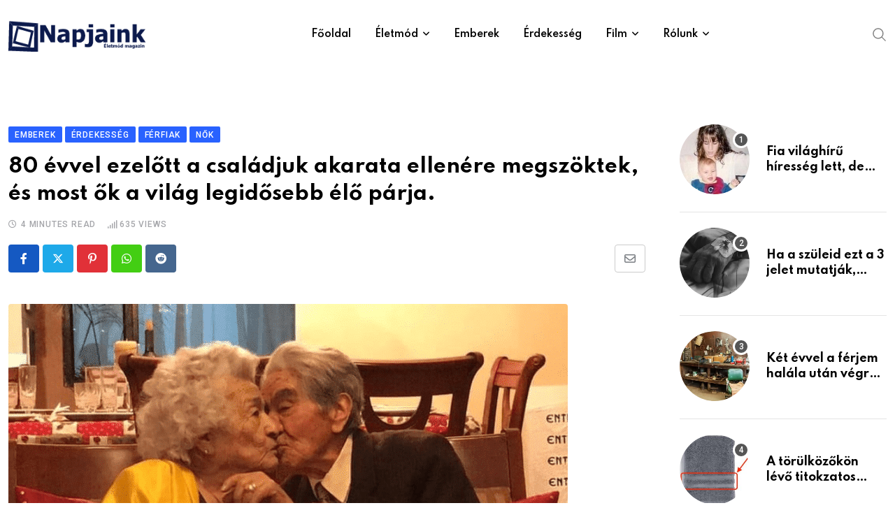

--- FILE ---
content_type: text/html; charset=UTF-8
request_url: https://www.napjainkportal.hu/80-evvel-ezelott-a-csaladjuk-akarata-ellenere-megszoktek-es-most-ok-a-vilag-legidosebb-elo-parja/
body_size: 40229
content:
<!doctype html>
<html lang="hu" data-theme="light-mode" prefix="og: http://ogp.me/ns# fb: http://ogp.me/ns/fb#">
<head>
<meta name="viewport" content="width=device-width, initial-scale=1.0">
<meta charset="UTF-8">
<meta name='robots' content='max-image-preview:large' />
<meta name="generator" content="WordPress 6.9" />
<meta name="generator" content="Site Kit by Google 1.170.0" />
<meta property="og:url" content="https://www.napjainkportal.hu/80-evvel-ezelott-a-csaladjuk-akarata-ellenere-megszoktek-es-most-ok-a-vilag-legidosebb-elo-parja/?v=1769092961" />
<meta property="og:type" content="article" />
<meta property="og:title" content="80 évvel ezelőtt a családjuk akarata ellenére megszöktek, és most ők a világ legidősebb élő párja." />
<meta property="og:description" content="Mintegy nyolc évtizeddel ezelőtt két reménytelenül szerelmes fiatal szembesült a családjukkal, akik nem hagyták jóvá a kapcsolatukat. Családjaik rosszallása ellenére egymást választották, és mára Julio és Waldramina közel 80 éve házasok, és ők lettek a világ legidősebb házaspárja. Amikor Julio Cesar Mora Tapia és Waldramina Maclovia Quinteros Reyes összeházasodtak, a férfi 31, a nő pedig 25 éves volt. Ma a férfi 110 éves, míg a nő 104. Együtt 214 év és 358 nap az életkoruk, és tartós szerelmüknek köszönhetően ők a világ legidősebb házaspárja a Guinness Rekordok Világrekordja szerint. "Számunkra, Julio Cesar és Waldramina számára nagy megtiszteltetés és büszkeség a Guinness World Records cím, mivel ez a legmagasabb elismerés, amelyet a világ elismer" - áll a házaspár közleményében. Az 1910. március 10-én és 1915. október 16-án született Julio és Waldramina még a televízió megszületése előtt, még iskolás korukban, egy vakáció során ismerkedtek meg egymással. Waldramina nővére Julio unokatestvérének volt a&hellip;" />
<meta property="og:image" content="https://www.napjainkportal.hu/wp-content/uploads/2022/08/70b84ff0-ed08-11ea-863f-bb16dba3cea0_800_420ito.png?v=1769092961" />
<meta property="og:site_name" content="Napjainkportál" />
<meta name="twitter:card" content="summary" />
<meta property="og:updated_time" content="1769092961" />
<meta property="og:locale" content="hu_HU"/>
<meta property="og:site_name" content="Napjainkportál"/>
<meta property="og:title" content="80 évvel ezelőtt a családjuk akarata ellenére megszöktek, és most ők a világ legidősebb élő párja."/>
<meta property="og:url" content="https://www.napjainkportal.hu/80-evvel-ezelott-a-csaladjuk-akarata-ellenere-megszoktek-es-most-ok-a-vilag-legidosebb-elo-parja/"/>
<meta property="og:type" content="article"/>
<meta property="og:description" content="Julio 110 éves, Waldramina pedig 104 éves."/>
<meta property="og:image" content="https://www.napjainkportal.hu/wp-content/uploads/2022/08/70b84ff0-ed08-11ea-863f-bb16dba3cea0_800_420ito.png"/>
<meta property="og:image:url" content="https://www.napjainkportal.hu/wp-content/uploads/2022/08/70b84ff0-ed08-11ea-863f-bb16dba3cea0_800_420ito.png"/>
<meta property="og:image:secure_url" content="https://www.napjainkportal.hu/wp-content/uploads/2022/08/70b84ff0-ed08-11ea-863f-bb16dba3cea0_800_420ito.png"/>
<meta property="article:published_time" content="2022-08-11T14:50:30+00:00"/>
<meta property="article:modified_time" content="2022-08-11T14:50:30+00:00" />
<meta property="og:updated_time" content="2022-08-11T14:50:30+00:00" />
<meta property="article:section" content="Emberek"/>
<meta property="article:section" content="Érdekesség"/>
<meta property="article:section" content="Férfiak"/>
<meta property="article:section" content="Nők"/>
<meta name="twitter:title" content="80 évvel ezelőtt a családjuk akarata ellenére megszöktek, és most ők a világ legidősebb élő párja."/>
<meta name="twitter:url" content="https://www.napjainkportal.hu/80-evvel-ezelott-a-csaladjuk-akarata-ellenere-megszoktek-es-most-ok-a-vilag-legidosebb-elo-parja/"/>
<meta name="twitter:description" content="Julio 110 éves, Waldramina pedig 104 éves."/>
<meta name="twitter:image" content="https://www.napjainkportal.hu/wp-content/uploads/2022/08/70b84ff0-ed08-11ea-863f-bb16dba3cea0_800_420ito.png"/>
<meta name="twitter:card" content="summary_large_image"/>



<script id="bv-lazyload-images" data-cfasync="false" bv-exclude="true">var __defProp=Object.defineProperty;var __name=(target,value)=>__defProp(target,"name",{value,configurable:!0});var bv_lazyload_event_listener="load",bv_lazyload_events=["mousemove","click","keydown","wheel","touchmove","touchend"],bv_use_srcset_attr=!1,bv_style_observer,img_observer,picture_lazy_observer;bv_lazyload_event_listener=="load"?window.addEventListener("load",event=>{handle_lazyload_images()}):bv_lazyload_event_listener=="readystatechange"&&document.addEventListener("readystatechange",event=>{document.readyState==="interactive"&&handle_lazyload_images()});function add_lazyload_image_event_listeners(handle_lazyload_images2){bv_lazyload_events.forEach(function(event){document.addEventListener(event,handle_lazyload_images2,!0)})}__name(add_lazyload_image_event_listeners,"add_lazyload_image_event_listeners");function remove_lazyload_image_event_listeners(){bv_lazyload_events.forEach(function(event){document.removeEventListener(event,handle_lazyload_images,!0)})}__name(remove_lazyload_image_event_listeners,"remove_lazyload_image_event_listeners");function bv_replace_lazyloaded_image_url(element2){let src_value=element2.getAttribute("bv-data-src"),srcset_value=element2.getAttribute("bv-data-srcset"),currentSrc=element2.getAttribute("src");currentSrc&&currentSrc.startsWith("data:image/svg+xml")&&(bv_use_srcset_attr&&srcset_value&&element2.setAttribute("srcset",srcset_value),src_value&&element2.setAttribute("src",src_value))}__name(bv_replace_lazyloaded_image_url,"bv_replace_lazyloaded_image_url");function bv_replace_inline_style_image_url(element2){let bv_style_attr=element2.getAttribute("bv-data-style");if(console.log(bv_style_attr),bv_style_attr){let currentStyles=element2.getAttribute("style")||"",newStyle=currentStyles+(currentStyles?";":"")+bv_style_attr;element2.setAttribute("style",newStyle)}else console.log("BV_STYLE_ATTRIBUTE_NOT_FOUND : "+entry)}__name(bv_replace_inline_style_image_url,"bv_replace_inline_style_image_url");function handleLazyloadImages(entries){entries.map(entry2=>{entry2.isIntersecting&&(bv_replace_lazyloaded_image_url(entry2.target),img_observer.unobserve(entry2.target))})}__name(handleLazyloadImages,"handleLazyloadImages");function handleOnscreenInlineStyleImages(entries){entries.map(entry2=>{entry2.isIntersecting&&(bv_replace_inline_style_image_url(entry2.target),bv_style_observer.unobserve(entry2.target))})}__name(handleOnscreenInlineStyleImages,"handleOnscreenInlineStyleImages");function handlePictureTags(entries){entries.map(entry2=>{entry2.isIntersecting&&(bv_replace_picture_tag_url(entry2.target),picture_lazy_observer.unobserve(entry2.target))})}__name(handlePictureTags,"handlePictureTags");function bv_replace_picture_tag_url(element2){const child_elements=element2.children;for(let i=0;i<child_elements.length;i++){let child_elem=child_elements[i],_srcset=child_elem.getAttribute("bv-data-srcset"),_src=child_elem.getAttribute("bv-data-src");_srcset&&child_elem.setAttribute("srcset",_srcset),_src&&child_elem.setAttribute("src",_src),bv_replace_picture_tag_url(child_elem)}}__name(bv_replace_picture_tag_url,"bv_replace_picture_tag_url"),"IntersectionObserver"in window&&(bv_style_observer=new IntersectionObserver(handleOnscreenInlineStyleImages),img_observer=new IntersectionObserver(handleLazyloadImages),picture_lazy_observer=new IntersectionObserver(handlePictureTags));function handle_lazyload_images(){"IntersectionObserver"in window?(document.querySelectorAll(".bv-lazyload-bg-style").forEach(target_element=>{bv_style_observer.observe(target_element)}),document.querySelectorAll(".bv-lazyload-tag-img").forEach(img_element=>{img_observer.observe(img_element)}),document.querySelectorAll(".bv-lazyload-picture").forEach(picture_element=>{picture_lazy_observer.observe(picture_element)})):(document.querySelectorAll(".bv-lazyload-bg-style").forEach(target_element=>{bv_replace_inline_style_image_url(target_element)}),document.querySelectorAll(".bv-lazyload-tag-img").forEach(target_element=>{bv_replace_lazyloaded_image_url(target_element)}),document.querySelectorAll(".bv-lazyload-picture").forEach(picture_element=>{bv_replace_picture_tag_url(element)}))}__name(handle_lazyload_images,"handle_lazyload_images");
</script>

<script id="bv-dl-scripts-list" data-cfasync="false" bv-exclude="true">
var scriptAttrs = [{"attrs":{"type":"text\/javascript","src":"https:\/\/www.napjainkportal.hu\/wp-content\/uploads\/al_opt_content\/SCRIPT\/www.napjainkportal.hu\/.\/wp-includes\/js\/jquery\/69553fda190636e1a9a7369f\/69553fda190636e1a9a7369f-16cb9084c573484b0cbcd8b282b41204_jquery.min.js?ver=3.7.1","id":"jquery-core-js","defer":true,"data-cfasync":false,"async":false,"bv_inline_delayed":false},"bv_unique_id":"sTpKkHEuujuqHmfy8Lu6","reference":0},{"attrs":{"type":"text\/javascript","src":"https:\/\/www.napjainkportal.hu\/wp-content\/uploads\/al_opt_content\/SCRIPT\/www.napjainkportal.hu\/.\/wp-includes\/js\/jquery\/69553fda190636e1a9a7369f\/69553fda190636e1a9a7369f-9ffeb32e2d9efbf8f70caabded242267_jquery-migrate.min.js?ver=3.4.1","id":"jquery-migrate-js","defer":true,"data-cfasync":false,"async":false,"bv_inline_delayed":false},"bv_unique_id":"NpN85dKj33beTnyHeeVE","reference":1},{"attrs":{"type":"text\/javascript","id":"xs_front_main_js-js-extra","defer":true,"data-cfasync":false,"bv_inline_delayed":true,"async":false},"bv_unique_id":"2TVRym8ARGnfaFkdVH6E","reference":2},{"attrs":{"type":"text\/javascript","src":"https:\/\/www.napjainkportal.hu\/wp-content\/plugins\/wp-social\/assets\/js\/front-main.js?ver=3.1.6","id":"xs_front_main_js-js","defer":true,"data-cfasync":false,"async":false,"bv_inline_delayed":false},"bv_unique_id":"gaN0Ye6R0vQ9mSVQ5BSD","reference":3},{"attrs":{"type":"text\/javascript","id":"xs_social_custom-js-extra","defer":true,"data-cfasync":false,"bv_inline_delayed":true,"async":false},"bv_unique_id":"WNapojJFidcTggIjeSW9","reference":4},{"attrs":{"type":"text\/javascript","src":"https:\/\/www.napjainkportal.hu\/wp-content\/plugins\/wp-social\/assets\/js\/social-front.js?ver=3.1.6","id":"xs_social_custom-js","defer":true,"data-cfasync":false,"async":false,"bv_inline_delayed":false},"bv_unique_id":"Mq7HmkuJPvT9EJnwW4KK","reference":5},{"attrs":{"type":"text\/javascript","src":"https:\/\/www.googletagmanager.com\/gtag\/js?id=GT-5DG9GLG","id":"google_gtagjs-js","defer":true,"data-cfasync":false,"async":false,"bv_inline_delayed":false},"bv_unique_id":"YxvTSGhQjOKm81y1Pjmy","reference":6},{"attrs":{"type":"text\/javascript","id":"google_gtagjs-js-after","defer":true,"data-cfasync":false,"bv_inline_delayed":true,"async":false},"bv_unique_id":"C1rv4WItpnBCiFm3J2K1","reference":7},{"attrs":{"src":"https:\/\/www.googletagmanager.com\/gtag\/js?id=UA-91797822-5","defer":true,"data-cfasync":false,"async":false,"bv_inline_delayed":false},"bv_unique_id":"LWJJN5Y8wRiCq6V8VIvI","reference":8},{"attrs":{"defer":true,"data-cfasync":false,"bv_inline_delayed":true,"type":"text\/javascript","async":false},"bv_unique_id":"sjO49u8tBqwipTKGOyGk","reference":9},{"attrs":{"data-sdk":"l\/1.1.10","data-cfasync":false,"nowprocket":"","src":"https:\/\/html-load.com\/loader.min.js","charset":"UTF-8","defer":true,"async":false,"bv_inline_delayed":false},"bv_unique_id":"2INa8c7rRfJ2azJlGwBJ","reference":10},{"attrs":{"nowprocket":"","defer":true,"data-cfasync":false,"bv_inline_delayed":true,"type":"text\/javascript","async":false},"bv_unique_id":"z3Pn3OWYI7Y4nZpoW9wx","reference":11},{"attrs":{"defer":true,"data-cfasync":false,"bv_inline_delayed":true,"type":"text\/javascript","async":false},"bv_unique_id":"0vqqf5gwsWl1hkC7dkH7","reference":12},{"attrs":{"src":"https:\/\/jsc.native.azerion.com\/site\/1031374.js","defer":true,"data-cfasync":false,"async":false,"bv_inline_delayed":false},"bv_unique_id":"lz5CUnYvEEQRU5QcXF0Z","reference":13},{"attrs":{"src":"https:\/\/platform.twitter.com\/widgets.js","charset":"utf-8","defer":true,"data-cfasync":false,"async":false,"bv_inline_delayed":false},"bv_unique_id":"nsklcnvb2ceScIzFlWDM","reference":14},{"attrs":{"defer":true,"data-cfasync":false,"async":false,"bv_inline_delayed":true},"bv_unique_id":"Zsv2Uj6uxtt5WB3wIyWV","reference":15},{"attrs":{"id":"_wauvds","defer":true,"data-cfasync":false,"bv_inline_delayed":true,"type":"text\/javascript","async":false},"bv_unique_id":"UeFdFJ7QlvNSIrFbp6g3","reference":16},{"attrs":{"src":"\/\/waust.at\/s.js","defer":true,"data-cfasync":false,"async":false,"bv_inline_delayed":false},"bv_unique_id":"4SP8XwbctMi52GIhFCH0","reference":17},{"attrs":{"type":"text\/javascript","src":"https:\/\/www.napjainkportal.hu\/wp-content\/uploads\/al_opt_content\/SCRIPT\/www.napjainkportal.hu\/.\/wp-content\/themes\/neeon\/assets\/js\/69553fda190636e1a9a7369f\/69553fda190636e1a9a7369f-661420a725ce4da747260124f8224442_bootstrap.min.js?ver=3.0.2","id":"bootstrap-js","defer":true,"data-cfasync":false,"async":false,"bv_inline_delayed":false},"bv_unique_id":"RY4wbWeZM1uQ9I5TxZpA","reference":18},{"attrs":{"type":"text\/javascript","id":"mediaelement-core-js-before","defer":true,"data-cfasync":false,"async":false,"bv_inline_delayed":true},"bv_unique_id":"CnDzbOLp7PqpSL6JuqYg","reference":19},{"attrs":{"type":"text\/javascript","src":"https:\/\/www.napjainkportal.hu\/wp-includes\/js\/mediaelement\/mediaelement-and-player.min.js?ver=4.2.17","id":"mediaelement-core-js","defer":true,"data-cfasync":false,"async":false,"bv_inline_delayed":false},"bv_unique_id":"wodf3AEbSdqV5TFBPJPe","reference":20},{"attrs":{"type":"text\/javascript","src":"https:\/\/www.napjainkportal.hu\/wp-includes\/js\/mediaelement\/mediaelement-migrate.min.js?ver=6.9","id":"mediaelement-migrate-js","defer":true,"data-cfasync":false,"async":false,"bv_inline_delayed":false},"bv_unique_id":"RHqaBS9A0nbmoHSHXcCQ","reference":21},{"attrs":{"type":"text\/javascript","id":"mediaelement-js-extra","defer":true,"data-cfasync":false,"async":false,"bv_inline_delayed":true},"bv_unique_id":"2MyCqqeMfdtOGaApPdi8","reference":22},{"attrs":{"type":"text\/javascript","src":"https:\/\/www.napjainkportal.hu\/wp-includes\/js\/mediaelement\/wp-mediaelement.min.js?ver=6.9","id":"wp-mediaelement-js","defer":true,"data-cfasync":false,"async":false,"bv_inline_delayed":false},"bv_unique_id":"gmiKBvX8g7DOpmAGsCS7","reference":23},{"attrs":{"type":"text\/javascript","src":"https:\/\/www.napjainkportal.hu\/wp-content\/uploads\/al_opt_content\/SCRIPT\/www.napjainkportal.hu\/.\/wp-content\/themes\/neeon\/assets\/js\/69553fda190636e1a9a7369f\/69553fda190636e1a9a7369f-cd65712c4b28163699b260ac76475f70_jquery.ticker.js?ver=3.0.2","id":"news-ticker-js","defer":true,"data-cfasync":false,"async":false,"bv_inline_delayed":false},"bv_unique_id":"Tl4iMCjasOqcMkEm0yk8","reference":24},{"attrs":{"type":"text\/javascript","src":"https:\/\/www.napjainkportal.hu\/wp-content\/uploads\/al_opt_content\/SCRIPT\/www.napjainkportal.hu\/.\/wp-content\/themes\/neeon\/assets\/js\/69553fda190636e1a9a7369f\/69553fda190636e1a9a7369f-5476ee50caf76e8cc8e4ba73df45de18_theia-sticky-sidebar.min.js?ver=3.0.2","id":"theia-sticky-js","defer":true,"data-cfasync":false,"async":false,"bv_inline_delayed":false},"bv_unique_id":"9UAqUnwmZ2ANc1xF8iex","reference":25},{"attrs":{"type":"text\/javascript","src":"https:\/\/www.napjainkportal.hu\/wp-content\/uploads\/al_opt_content\/SCRIPT\/www.napjainkportal.hu\/.\/wp-content\/themes\/neeon\/assets\/js\/69553fda190636e1a9a7369f\/69553fda190636e1a9a7369f-b37d7edf99565d3858eaa1ad80df3cff_jquery.magnific-popup.min.js?ver=3.0.2","id":"magnific-popup-js","defer":true,"data-cfasync":false,"async":false,"bv_inline_delayed":false},"bv_unique_id":"c2NjvoBhb3qN55Cb5qta","reference":26},{"attrs":{"type":"text\/javascript","src":"https:\/\/www.napjainkportal.hu\/wp-content\/uploads\/al_opt_content\/SCRIPT\/www.napjainkportal.hu\/.\/wp-content\/themes\/neeon\/assets\/js\/69553fda190636e1a9a7369f\/69553fda190636e1a9a7369f-b69c9aab55bd732fef07d5bf21b0a761_wow.min.js?ver=3.0.2","id":"rt-wow-js","defer":true,"data-cfasync":false,"async":false,"bv_inline_delayed":false},"bv_unique_id":"bHiX65bNn1BhUJMGV9qh","reference":27},{"attrs":{"type":"text\/javascript","src":"https:\/\/www.napjainkportal.hu\/wp-content\/uploads\/al_opt_content\/SCRIPT\/www.napjainkportal.hu\/.\/wp-content\/themes\/neeon\/assets\/js\/69553fda190636e1a9a7369f\/69553fda190636e1a9a7369f-24602a6d93cf57e1f1b64fb7123fee0a_rt-parallax.js?ver=3.0.2","id":"rt-parallax-js","defer":true,"data-cfasync":false,"async":false,"bv_inline_delayed":false},"bv_unique_id":"uL4G7YWJkeRmdaoDFDVY","reference":28},{"attrs":{"type":"text\/javascript","src":"https:\/\/www.napjainkportal.hu\/wp-content\/uploads\/al_opt_content\/SCRIPT\/www.napjainkportal.hu\/.\/wp-content\/themes\/neeon\/assets\/js\/69553fda190636e1a9a7369f\/69553fda190636e1a9a7369f-5fb7c19c9c51cfb99f5ff942629f0f21_isotope.pkgd.min.js?ver=3.0.2","id":"isotope-pkgd-js","defer":true,"data-cfasync":false,"async":false,"bv_inline_delayed":false},"bv_unique_id":"yoskwcsMecI1Hd5Xlcu0","reference":29},{"attrs":{"type":"text\/javascript","src":"https:\/\/www.napjainkportal.hu\/wp-content\/uploads\/al_opt_content\/SCRIPT\/www.napjainkportal.hu\/.\/wp-content\/themes\/neeon\/assets\/js\/69553fda190636e1a9a7369f\/69553fda190636e1a9a7369f-218a1e44055f62f6fa8be6dbf9af8531_swiper.min.js?ver=3.0.2","id":"swiper-min-js","defer":true,"data-cfasync":false,"async":false,"bv_inline_delayed":false},"bv_unique_id":"W9UQD0f0kzwNE9hOkLNj","reference":30},{"attrs":{"type":"text\/javascript","src":"https:\/\/www.napjainkportal.hu\/wp-content\/uploads\/al_opt_content\/SCRIPT\/www.napjainkportal.hu\/.\/wp-includes\/js\/69553fda190636e1a9a7369f\/69553fda190636e1a9a7369f-6823120876c9afc8929418c9a6f8e343_imagesloaded.min.js?ver=5.0.0","id":"imagesloaded-js","defer":true,"data-cfasync":false,"async":false,"bv_inline_delayed":false},"bv_unique_id":"HlXfiRvTAlgQvYCfp69J","reference":31},{"attrs":{"type":"text\/javascript","src":"https:\/\/www.napjainkportal.hu\/wp-content\/uploads\/al_opt_content\/SCRIPT\/www.napjainkportal.hu\/.\/wp-includes\/js\/69553fda190636e1a9a7369f\/69553fda190636e1a9a7369f-3b3fc826e58fc554108e4a651c9c7848_masonry.min.js?ver=4.2.2","id":"masonry-js","defer":true,"data-cfasync":false,"async":false,"bv_inline_delayed":false},"bv_unique_id":"84BccULv3Uy5rak3YdLS","reference":32},{"attrs":{"type":"text\/javascript","id":"neeon-main-js-extra","defer":true,"data-cfasync":false,"bv_inline_delayed":true,"async":false},"bv_unique_id":"sMn8XvaOJ4Jah0yit3nk","reference":33},{"attrs":{"type":"text\/javascript","src":"https:\/\/www.napjainkportal.hu\/wp-content\/uploads\/al_opt_content\/SCRIPT\/www.napjainkportal.hu\/.\/wp-content\/themes\/neeon\/assets\/js\/69553fda190636e1a9a7369f\/69553fda190636e1a9a7369f-afbff344e0694077dc9aa75b9729d780_main.js?ver=3.0.2","id":"neeon-main-js","defer":true,"data-cfasync":false,"async":false,"bv_inline_delayed":false},"bv_unique_id":"1Mte9HhBZe960tFHd5V7","reference":34},{"attrs":{"type":"module","defer":true,"data-cfasync":false,"bv_inline_delayed":true,"async":false},"bv_unique_id":"mtYTmyOa0dEPMgFN4SZ7","reference":35},{"attrs":{"src":"data:text\/javascript;base64, [base64]","id":"bv-trigger-listener","type":"text\/javascript","defer":true,"async":false},"bv_unique_id":"d6fe9c24159ed4a27d224d91c70f8fdc","reference":100000000}];
</script>
<script id="bv-web-worker" type="javascript/worker" data-cfasync="false" bv-exclude="true">var __defProp=Object.defineProperty;var __name=(target,value)=>__defProp(target,"name",{value,configurable:!0});self.onmessage=function(e){var counter=e.data.fetch_urls.length;e.data.fetch_urls.forEach(function(fetch_url){loadUrl(fetch_url,function(){console.log("DONE: "+fetch_url),counter=counter-1,counter===0&&self.postMessage({status:"SUCCESS"})})})};async function loadUrl(fetch_url,callback){try{var request=new Request(fetch_url,{mode:"no-cors",redirect:"follow"});await fetch(request),callback()}catch(fetchError){console.log("Fetch Error loading URL:",fetchError);try{var xhr=new XMLHttpRequest;xhr.onerror=callback,xhr.onload=callback,xhr.responseType="blob",xhr.open("GET",fetch_url,!0),xhr.send()}catch(xhrError){console.log("XHR Error loading URL:",xhrError),callback()}}}__name(loadUrl,"loadUrl");
</script>
<script id="bv-web-worker-handler" data-cfasync="false" bv-exclude="true">var __defProp=Object.defineProperty;var __name=(target,value)=>__defProp(target,"name",{value,configurable:!0});if(typeof scriptAttrs<"u"&&Array.isArray(scriptAttrs)&&scriptAttrs.length>0){const lastElement=scriptAttrs[scriptAttrs.length-1];if(lastElement.attrs&&lastElement.attrs.id==="bv-trigger-listener"){var bv_custom_ready_state_value="loading";Object.defineProperty(document,"readyState",{get:__name(function(){return bv_custom_ready_state_value},"get"),set:__name(function(){},"set")})}}if(typeof scriptAttrs>"u"||!Array.isArray(scriptAttrs))var scriptAttrs=[];if(typeof linkStyleAttrs>"u"||!Array.isArray(linkStyleAttrs))var linkStyleAttrs=[];function isMobileDevice(){return window.innerWidth<=500}__name(isMobileDevice,"isMobileDevice");var js_dom_loaded=!1;document.addEventListener("DOMContentLoaded",()=>{js_dom_loaded=!0});const EVENTS=["mousemove","click","keydown","wheel","touchmove","touchend"];var scriptUrls=[],styleUrls=[],bvEventCalled=!1,workerFinished=!1,functionExec=!1,scriptsInjected=!1,stylesInjected=!1,bv_load_event_fired=!1,autoInjectTimerStarted=!1;const BV_AUTO_INJECT_ENABLED=!0,BV_DESKTOP_AUTO_INJECT_DELAY=1e3,BV_MOBILE_AUTO_INJECT_DELAY=1e4,BV_WORKER_TIMEOUT_DURATION=3e3;scriptAttrs.forEach((scriptAttr,index)=>{scriptAttr.attrs.src&&!scriptAttr.attrs.src.includes("data:text/javascript")&&(scriptUrls[index]=scriptAttr.attrs.src)}),linkStyleAttrs.forEach((linkAttr,index)=>{styleUrls[index]=linkAttr.attrs.href});var fetchUrls=scriptUrls.concat(styleUrls);function addEventListeners(bvEventHandler2){EVENTS.forEach(function(event){document.addEventListener(event,bvEventFired,!0),document.addEventListener(event,bvEventHandler2,!0)})}__name(addEventListeners,"addEventListeners");function removeEventListeners(){EVENTS.forEach(function(event){document.removeEventListener(event,bvEventHandler,!0)})}__name(removeEventListeners,"removeEventListeners");function bvEventFired(){bvEventCalled||(bvEventCalled=!0,workerFinished=!0)}__name(bvEventFired,"bvEventFired");function bvGetElement(attributes,element){Object.keys(attributes).forEach(function(attr){attr==="async"?element.async=attributes[attr]:attr==="innerHTML"?element.innerHTML=atob(attributes[attr]):element.setAttribute(attr,attributes[attr])})}__name(bvGetElement,"bvGetElement");function bvAddElement(attr,element){var attributes=attr.attrs;if(attributes.bv_inline_delayed){let bvScriptId=attr.bv_unique_id,bvScriptElement=document.querySelector("[bv_unique_id='"+bvScriptId+"']");bvScriptElement?(!attributes.innerHTML&&!attributes.src&&bvScriptElement.textContent.trim()!==""&&(attributes.src="data:text/javascript;base64, "+btoa(unescape(encodeURIComponent(bvScriptElement.textContent)))),bvGetElement(attributes,element),bvScriptElement.after(element)):console.log(`Script not found for ${bvScriptId}`)}else{bvGetElement(attributes,element);var templateId=attr.bv_unique_id,targetElement=document.querySelector("[id='"+templateId+"']");targetElement&&targetElement.after(element)}}__name(bvAddElement,"bvAddElement");function injectStyles(){if(stylesInjected){console.log("Styles already injected, skipping");return}stylesInjected=!0,document.querySelectorAll('style[type="bv_inline_delayed_css"], template[id]').forEach(element=>{if(element.tagName.toLowerCase()==="style"){var new_style=document.createElement("style");new_style.type="text/css",new_style.textContent=element.textContent,element.after(new_style),new_style.parentNode?element.remove():console.log("PARENT NODE NOT FOUND")}else if(element.tagName.toLowerCase()==="template"){var templateId=element.id,linkStyleAttr=linkStyleAttrs.find(attr=>attr.bv_unique_id===templateId);if(linkStyleAttr){var link=document.createElement("link");bvAddElement(linkStyleAttr,link),element.parentNode&&element.parentNode.replaceChild(link,element),console.log("EXTERNAL STYLE ADDED")}else console.log(`No linkStyleAttr found for template ID ${templateId}`)}}),linkStyleAttrs.forEach((linkStyleAttr,index)=>{console.log("STYLE ADDED");var element=document.createElement("link");bvAddElement(linkStyleAttr,element)})}__name(injectStyles,"injectStyles");function injectScripts(){if(scriptsInjected){console.log("Scripts already injected, skipping");return}scriptsInjected=!0;let last_script_element;scriptAttrs.forEach((scriptAttr,index)=>{if(bv_custom_ready_state_value==="loading"&&scriptAttr.attrs&&scriptAttr.attrs.is_first_defer_element===!0)if(last_script_element){const readyStateScript=document.createElement("script");readyStateScript.src="data:text/javascript;base64, "+btoa(unescape(encodeURIComponent("bv_custom_ready_state_value = 'interactive';"))),readyStateScript.async=!1,last_script_element.after(readyStateScript)}else bv_custom_ready_state_value="interactive",console.log('Ready state manually set to "interactive"');console.log("JS ADDED");var element=document.createElement("script");last_script_element=element,bvAddElement(scriptAttr,element)})}__name(injectScripts,"injectScripts");function bvEventHandler(){console.log("EVENT FIRED"),js_dom_loaded&&bvEventCalled&&workerFinished&&!functionExec&&(functionExec=!0,injectStyles(),injectScripts(),removeEventListeners())}__name(bvEventHandler,"bvEventHandler");function autoInjectScriptsAfterLoad(){js_dom_loaded&&workerFinished&&!scriptsInjected&&!stylesInjected&&(console.log("Auto-injecting styles and scripts after timer"),injectStyles(),injectScripts())}__name(autoInjectScriptsAfterLoad,"autoInjectScriptsAfterLoad");function startAutoInjectTimer(){if(BV_AUTO_INJECT_ENABLED&&!autoInjectTimerStarted&&bv_load_event_fired&&!bvEventCalled){autoInjectTimerStarted=!0;var delay=isMobileDevice()?BV_MOBILE_AUTO_INJECT_DELAY:BV_DESKTOP_AUTO_INJECT_DELAY;console.log("Starting auto-inject timer with delay: "+delay+"ms"),setTimeout(function(){autoInjectScriptsAfterLoad()},delay)}}__name(startAutoInjectTimer,"startAutoInjectTimer"),addEventListeners(bvEventHandler);var requestObject=window.URL||window.webkitURL,bvWorker=new Worker(requestObject.createObjectURL(new Blob([document.getElementById("bv-web-worker").textContent],{type:"text/javascript"})));bvWorker.onmessage=function(e){e.data.status==="SUCCESS"&&(console.log("WORKER_FINISHED"),workerFinished=!0,bvEventHandler(),startAutoInjectTimer())},addEventListener("load",()=>{bvEventHandler(),bv_call_fetch_urls(),bv_load_event_fired=!0});function bv_call_fetch_urls(){!bv_load_event_fired&&!workerFinished&&(bvWorker.postMessage({fetch_urls:fetchUrls}),bv_initiate_worker_timer())}__name(bv_call_fetch_urls,"bv_call_fetch_urls"),setTimeout(function(){bv_call_fetch_urls()},5e3);function bv_initiate_worker_timer(){setTimeout(function(){workerFinished||(console.log("WORKER_TIMEDOUT"),workerFinished=!0,bvWorker.terminate()),bvEventHandler(),startAutoInjectTimer()},BV_WORKER_TIMEOUT_DURATION)}__name(bv_initiate_worker_timer,"bv_initiate_worker_timer");
</script>

	
	
	<link rel="profile" href="https://gmpg.org/xfn/11" />
	<title>80 évvel ezelőtt a családjuk akarata ellenére megszöktek, és most ők a világ legidősebb élő párja. &#8211; Napjainkportál</title>

<link rel='dns-prefetch' href='//www.googletagmanager.com' />
<link rel='dns-prefetch' href='//fonts.googleapis.com' />
<link rel="alternate" type="application/rss+xml" title="Napjainkportál &raquo; hírcsatorna" href="https://www.napjainkportal.hu/feed/" />
<link rel="alternate" title="oEmbed (JSON)" type="application/json+oembed" href="https://www.napjainkportal.hu/wp-json/oembed/1.0/embed?url=https%3A%2F%2Fwww.napjainkportal.hu%2F80-evvel-ezelott-a-csaladjuk-akarata-ellenere-megszoktek-es-most-ok-a-vilag-legidosebb-elo-parja%2F" />
<link rel="alternate" title="oEmbed (XML)" type="text/xml+oembed" href="https://www.napjainkportal.hu/wp-json/oembed/1.0/embed?url=https%3A%2F%2Fwww.napjainkportal.hu%2F80-evvel-ezelott-a-csaladjuk-akarata-ellenere-megszoktek-es-most-ok-a-vilag-legidosebb-elo-parja%2F&#038;format=xml" />
<style id='wp-img-auto-sizes-contain-inline-css' type='text/css'>
img:is([sizes=auto i],[sizes^="auto," i]){contain-intrinsic-size:3000px 1500px}
/*# sourceURL=wp-img-auto-sizes-contain-inline-css */
</style>
<style id='wp-emoji-styles-inline-css' type='text/css'>

	img.wp-smiley, img.emoji {
		display: inline !important;
		border: none !important;
		box-shadow: none !important;
		height: 1em !important;
		width: 1em !important;
		margin: 0 0.07em !important;
		vertical-align: -0.1em !important;
		background: none !important;
		padding: 0 !important;
	}
/*# sourceURL=wp-emoji-styles-inline-css */
</style>
<style id='wp-block-library-inline-css' type='text/css'>
:root{--wp-block-synced-color:#7a00df;--wp-block-synced-color--rgb:122,0,223;--wp-bound-block-color:var(--wp-block-synced-color);--wp-editor-canvas-background:#ddd;--wp-admin-theme-color:#007cba;--wp-admin-theme-color--rgb:0,124,186;--wp-admin-theme-color-darker-10:#006ba1;--wp-admin-theme-color-darker-10--rgb:0,107,160.5;--wp-admin-theme-color-darker-20:#005a87;--wp-admin-theme-color-darker-20--rgb:0,90,135;--wp-admin-border-width-focus:2px}@media (min-resolution:192dpi){:root{--wp-admin-border-width-focus:1.5px}}.wp-element-button{cursor:pointer}:root .has-very-light-gray-background-color{background-color:#eee}:root .has-very-dark-gray-background-color{background-color:#313131}:root .has-very-light-gray-color{color:#eee}:root .has-very-dark-gray-color{color:#313131}:root .has-vivid-green-cyan-to-vivid-cyan-blue-gradient-background{background:linear-gradient(135deg,#00d084,#0693e3)}:root .has-purple-crush-gradient-background{background:linear-gradient(135deg,#34e2e4,#4721fb 50%,#ab1dfe)}:root .has-hazy-dawn-gradient-background{background:linear-gradient(135deg,#faaca8,#dad0ec)}:root .has-subdued-olive-gradient-background{background:linear-gradient(135deg,#fafae1,#67a671)}:root .has-atomic-cream-gradient-background{background:linear-gradient(135deg,#fdd79a,#004a59)}:root .has-nightshade-gradient-background{background:linear-gradient(135deg,#330968,#31cdcf)}:root .has-midnight-gradient-background{background:linear-gradient(135deg,#020381,#2874fc)}:root{--wp--preset--font-size--normal:16px;--wp--preset--font-size--huge:42px}.has-regular-font-size{font-size:1em}.has-larger-font-size{font-size:2.625em}.has-normal-font-size{font-size:var(--wp--preset--font-size--normal)}.has-huge-font-size{font-size:var(--wp--preset--font-size--huge)}.has-text-align-center{text-align:center}.has-text-align-left{text-align:left}.has-text-align-right{text-align:right}.has-fit-text{white-space:nowrap!important}#end-resizable-editor-section{display:none}.aligncenter{clear:both}.items-justified-left{justify-content:flex-start}.items-justified-center{justify-content:center}.items-justified-right{justify-content:flex-end}.items-justified-space-between{justify-content:space-between}.screen-reader-text{border:0;clip-path:inset(50%);height:1px;margin:-1px;overflow:hidden;padding:0;position:absolute;width:1px;word-wrap:normal!important}.screen-reader-text:focus{background-color:#ddd;clip-path:none;color:#444;display:block;font-size:1em;height:auto;left:5px;line-height:normal;padding:15px 23px 14px;text-decoration:none;top:5px;width:auto;z-index:100000}html :where(.has-border-color){border-style:solid}html :where([style*=border-top-color]){border-top-style:solid}html :where([style*=border-right-color]){border-right-style:solid}html :where([style*=border-bottom-color]){border-bottom-style:solid}html :where([style*=border-left-color]){border-left-style:solid}html :where([style*=border-width]){border-style:solid}html :where([style*=border-top-width]){border-top-style:solid}html :where([style*=border-right-width]){border-right-style:solid}html :where([style*=border-bottom-width]){border-bottom-style:solid}html :where([style*=border-left-width]){border-left-style:solid}html :where(img[class*=wp-image-]){height:auto;max-width:100%}:where(figure){margin:0 0 1em}html :where(.is-position-sticky){--wp-admin--admin-bar--position-offset:var(--wp-admin--admin-bar--height,0px)}@media screen and (max-width:600px){html :where(.is-position-sticky){--wp-admin--admin-bar--position-offset:0px}}

/*# sourceURL=wp-block-library-inline-css */
</style><style id='global-styles-inline-css' type='text/css'>
:root{--wp--preset--aspect-ratio--square: 1;--wp--preset--aspect-ratio--4-3: 4/3;--wp--preset--aspect-ratio--3-4: 3/4;--wp--preset--aspect-ratio--3-2: 3/2;--wp--preset--aspect-ratio--2-3: 2/3;--wp--preset--aspect-ratio--16-9: 16/9;--wp--preset--aspect-ratio--9-16: 9/16;--wp--preset--color--black: #000000;--wp--preset--color--cyan-bluish-gray: #abb8c3;--wp--preset--color--white: #ffffff;--wp--preset--color--pale-pink: #f78da7;--wp--preset--color--vivid-red: #cf2e2e;--wp--preset--color--luminous-vivid-orange: #ff6900;--wp--preset--color--luminous-vivid-amber: #fcb900;--wp--preset--color--light-green-cyan: #7bdcb5;--wp--preset--color--vivid-green-cyan: #00d084;--wp--preset--color--pale-cyan-blue: #8ed1fc;--wp--preset--color--vivid-cyan-blue: #0693e3;--wp--preset--color--vivid-purple: #9b51e0;--wp--preset--color--neeon-primary: #2962ff;--wp--preset--color--neeon-secondary: #0034c2;--wp--preset--color--neeon-button-dark-gray: #333333;--wp--preset--color--neeon-button-light-gray: #a5a6aa;--wp--preset--color--neeon-button-white: #ffffff;--wp--preset--gradient--vivid-cyan-blue-to-vivid-purple: linear-gradient(135deg,rgb(6,147,227) 0%,rgb(155,81,224) 100%);--wp--preset--gradient--light-green-cyan-to-vivid-green-cyan: linear-gradient(135deg,rgb(122,220,180) 0%,rgb(0,208,130) 100%);--wp--preset--gradient--luminous-vivid-amber-to-luminous-vivid-orange: linear-gradient(135deg,rgb(252,185,0) 0%,rgb(255,105,0) 100%);--wp--preset--gradient--luminous-vivid-orange-to-vivid-red: linear-gradient(135deg,rgb(255,105,0) 0%,rgb(207,46,46) 100%);--wp--preset--gradient--very-light-gray-to-cyan-bluish-gray: linear-gradient(135deg,rgb(238,238,238) 0%,rgb(169,184,195) 100%);--wp--preset--gradient--cool-to-warm-spectrum: linear-gradient(135deg,rgb(74,234,220) 0%,rgb(151,120,209) 20%,rgb(207,42,186) 40%,rgb(238,44,130) 60%,rgb(251,105,98) 80%,rgb(254,248,76) 100%);--wp--preset--gradient--blush-light-purple: linear-gradient(135deg,rgb(255,206,236) 0%,rgb(152,150,240) 100%);--wp--preset--gradient--blush-bordeaux: linear-gradient(135deg,rgb(254,205,165) 0%,rgb(254,45,45) 50%,rgb(107,0,62) 100%);--wp--preset--gradient--luminous-dusk: linear-gradient(135deg,rgb(255,203,112) 0%,rgb(199,81,192) 50%,rgb(65,88,208) 100%);--wp--preset--gradient--pale-ocean: linear-gradient(135deg,rgb(255,245,203) 0%,rgb(182,227,212) 50%,rgb(51,167,181) 100%);--wp--preset--gradient--electric-grass: linear-gradient(135deg,rgb(202,248,128) 0%,rgb(113,206,126) 100%);--wp--preset--gradient--midnight: linear-gradient(135deg,rgb(2,3,129) 0%,rgb(40,116,252) 100%);--wp--preset--gradient--neeon-gradient-color: linear-gradient(135deg, rgba(255, 0, 0, 1) 0%, rgba(252, 75, 51, 1) 100%);--wp--preset--font-size--small: 12px;--wp--preset--font-size--medium: 20px;--wp--preset--font-size--large: 36px;--wp--preset--font-size--x-large: 42px;--wp--preset--font-size--normal: 16px;--wp--preset--font-size--huge: 50px;--wp--preset--spacing--20: 0.44rem;--wp--preset--spacing--30: 0.67rem;--wp--preset--spacing--40: 1rem;--wp--preset--spacing--50: 1.5rem;--wp--preset--spacing--60: 2.25rem;--wp--preset--spacing--70: 3.38rem;--wp--preset--spacing--80: 5.06rem;--wp--preset--shadow--natural: 6px 6px 9px rgba(0, 0, 0, 0.2);--wp--preset--shadow--deep: 12px 12px 50px rgba(0, 0, 0, 0.4);--wp--preset--shadow--sharp: 6px 6px 0px rgba(0, 0, 0, 0.2);--wp--preset--shadow--outlined: 6px 6px 0px -3px rgb(255, 255, 255), 6px 6px rgb(0, 0, 0);--wp--preset--shadow--crisp: 6px 6px 0px rgb(0, 0, 0);}:where(.is-layout-flex){gap: 0.5em;}:where(.is-layout-grid){gap: 0.5em;}body .is-layout-flex{display: flex;}.is-layout-flex{flex-wrap: wrap;align-items: center;}.is-layout-flex > :is(*, div){margin: 0;}body .is-layout-grid{display: grid;}.is-layout-grid > :is(*, div){margin: 0;}:where(.wp-block-columns.is-layout-flex){gap: 2em;}:where(.wp-block-columns.is-layout-grid){gap: 2em;}:where(.wp-block-post-template.is-layout-flex){gap: 1.25em;}:where(.wp-block-post-template.is-layout-grid){gap: 1.25em;}.has-black-color{color: var(--wp--preset--color--black) !important;}.has-cyan-bluish-gray-color{color: var(--wp--preset--color--cyan-bluish-gray) !important;}.has-white-color{color: var(--wp--preset--color--white) !important;}.has-pale-pink-color{color: var(--wp--preset--color--pale-pink) !important;}.has-vivid-red-color{color: var(--wp--preset--color--vivid-red) !important;}.has-luminous-vivid-orange-color{color: var(--wp--preset--color--luminous-vivid-orange) !important;}.has-luminous-vivid-amber-color{color: var(--wp--preset--color--luminous-vivid-amber) !important;}.has-light-green-cyan-color{color: var(--wp--preset--color--light-green-cyan) !important;}.has-vivid-green-cyan-color{color: var(--wp--preset--color--vivid-green-cyan) !important;}.has-pale-cyan-blue-color{color: var(--wp--preset--color--pale-cyan-blue) !important;}.has-vivid-cyan-blue-color{color: var(--wp--preset--color--vivid-cyan-blue) !important;}.has-vivid-purple-color{color: var(--wp--preset--color--vivid-purple) !important;}.has-black-background-color{background-color: var(--wp--preset--color--black) !important;}.has-cyan-bluish-gray-background-color{background-color: var(--wp--preset--color--cyan-bluish-gray) !important;}.has-white-background-color{background-color: var(--wp--preset--color--white) !important;}.has-pale-pink-background-color{background-color: var(--wp--preset--color--pale-pink) !important;}.has-vivid-red-background-color{background-color: var(--wp--preset--color--vivid-red) !important;}.has-luminous-vivid-orange-background-color{background-color: var(--wp--preset--color--luminous-vivid-orange) !important;}.has-luminous-vivid-amber-background-color{background-color: var(--wp--preset--color--luminous-vivid-amber) !important;}.has-light-green-cyan-background-color{background-color: var(--wp--preset--color--light-green-cyan) !important;}.has-vivid-green-cyan-background-color{background-color: var(--wp--preset--color--vivid-green-cyan) !important;}.has-pale-cyan-blue-background-color{background-color: var(--wp--preset--color--pale-cyan-blue) !important;}.has-vivid-cyan-blue-background-color{background-color: var(--wp--preset--color--vivid-cyan-blue) !important;}.has-vivid-purple-background-color{background-color: var(--wp--preset--color--vivid-purple) !important;}.has-black-border-color{border-color: var(--wp--preset--color--black) !important;}.has-cyan-bluish-gray-border-color{border-color: var(--wp--preset--color--cyan-bluish-gray) !important;}.has-white-border-color{border-color: var(--wp--preset--color--white) !important;}.has-pale-pink-border-color{border-color: var(--wp--preset--color--pale-pink) !important;}.has-vivid-red-border-color{border-color: var(--wp--preset--color--vivid-red) !important;}.has-luminous-vivid-orange-border-color{border-color: var(--wp--preset--color--luminous-vivid-orange) !important;}.has-luminous-vivid-amber-border-color{border-color: var(--wp--preset--color--luminous-vivid-amber) !important;}.has-light-green-cyan-border-color{border-color: var(--wp--preset--color--light-green-cyan) !important;}.has-vivid-green-cyan-border-color{border-color: var(--wp--preset--color--vivid-green-cyan) !important;}.has-pale-cyan-blue-border-color{border-color: var(--wp--preset--color--pale-cyan-blue) !important;}.has-vivid-cyan-blue-border-color{border-color: var(--wp--preset--color--vivid-cyan-blue) !important;}.has-vivid-purple-border-color{border-color: var(--wp--preset--color--vivid-purple) !important;}.has-vivid-cyan-blue-to-vivid-purple-gradient-background{background: var(--wp--preset--gradient--vivid-cyan-blue-to-vivid-purple) !important;}.has-light-green-cyan-to-vivid-green-cyan-gradient-background{background: var(--wp--preset--gradient--light-green-cyan-to-vivid-green-cyan) !important;}.has-luminous-vivid-amber-to-luminous-vivid-orange-gradient-background{background: var(--wp--preset--gradient--luminous-vivid-amber-to-luminous-vivid-orange) !important;}.has-luminous-vivid-orange-to-vivid-red-gradient-background{background: var(--wp--preset--gradient--luminous-vivid-orange-to-vivid-red) !important;}.has-very-light-gray-to-cyan-bluish-gray-gradient-background{background: var(--wp--preset--gradient--very-light-gray-to-cyan-bluish-gray) !important;}.has-cool-to-warm-spectrum-gradient-background{background: var(--wp--preset--gradient--cool-to-warm-spectrum) !important;}.has-blush-light-purple-gradient-background{background: var(--wp--preset--gradient--blush-light-purple) !important;}.has-blush-bordeaux-gradient-background{background: var(--wp--preset--gradient--blush-bordeaux) !important;}.has-luminous-dusk-gradient-background{background: var(--wp--preset--gradient--luminous-dusk) !important;}.has-pale-ocean-gradient-background{background: var(--wp--preset--gradient--pale-ocean) !important;}.has-electric-grass-gradient-background{background: var(--wp--preset--gradient--electric-grass) !important;}.has-midnight-gradient-background{background: var(--wp--preset--gradient--midnight) !important;}.has-small-font-size{font-size: var(--wp--preset--font-size--small) !important;}.has-medium-font-size{font-size: var(--wp--preset--font-size--medium) !important;}.has-large-font-size{font-size: var(--wp--preset--font-size--large) !important;}.has-x-large-font-size{font-size: var(--wp--preset--font-size--x-large) !important;}
/*# sourceURL=global-styles-inline-css */
</style>

<style id='classic-theme-styles-inline-css' type='text/css'>
/*! This file is auto-generated */
.wp-block-button__link{color:#fff;background-color:#32373c;border-radius:9999px;box-shadow:none;text-decoration:none;padding:calc(.667em + 2px) calc(1.333em + 2px);font-size:1.125em}.wp-block-file__button{background:#32373c;color:#fff;text-decoration:none}
/*# sourceURL=/wp-includes/css/classic-themes.min.css */
</style>
<link rel='stylesheet' id='xs-front-style-css' href='https://www.napjainkportal.hu/wp-content/plugins/wp-social/assets/css/frontend.css?ver=3.1.6' type='text/css' media='all' />
<link rel='stylesheet' id='xs_login_font_login_css-css' href='https://www.napjainkportal.hu/wp-content/plugins/wp-social/assets/css/font-icon.css?ver=3.1.6' type='text/css' media='all' />
<link rel='stylesheet' id='neeon-gfonts-css' href='//fonts.googleapis.com/css?family=Roboto%3A500%2C700%2C400%7CSpartan%3A400%2C500%2C600%2C700%2C600&#038;display=fallback&#038;ver=3.0.2' type='text/css' media='all' />
<link rel='stylesheet' id='bootstrap-css' href='https://www.napjainkportal.hu/wp-content/themes/neeon/assets/css/bootstrap.min.css?ver=3.0.2' type='text/css' media='all' />
<link rel='stylesheet' id='flaticon-neeon-css' href='https://www.napjainkportal.hu/wp-content/themes/neeon/assets/fonts/flaticon-neeon/flaticon.css?ver=3.0.2' type='text/css' media='all' />
<link rel='stylesheet' id='magnific-popup-css' href='https://www.napjainkportal.hu/wp-content/themes/neeon/assets/css/magnific-popup.css?ver=3.0.2' type='text/css' media='all' />
<link rel='stylesheet' id='font-awesome-css' href='https://www.napjainkportal.hu/wp-content/themes/neeon/assets/css/font-awesome.min.css?ver=3.0.2' type='text/css' media='all' />
<link rel='stylesheet' id='animate-css' href='https://www.napjainkportal.hu/wp-content/themes/neeon/assets/css/animate.min.css?ver=3.0.2' type='text/css' media='all' />
<link rel='stylesheet' id='neeon-default-css' href='https://www.napjainkportal.hu/wp-content/themes/neeon/assets/css/default.css?ver=3.0.2' type='text/css' media='all' />
<link rel='stylesheet' id='neeon-elementor-css' href='https://www.napjainkportal.hu/wp-content/themes/neeon/assets/css/elementor.css?ver=3.0.2' type='text/css' media='all' />
<link rel='stylesheet' id='neeon-style-css' href='https://www.napjainkportal.hu/wp-content/themes/neeon/assets/css/style.css?ver=3.0.2' type='text/css' media='all' />
<style id='neeon-style-inline-css' type='text/css'>
	
	.entry-banner {
					background-color: #f7f7f7;
			}

	.content-area {
		padding-top: 80px; 
		padding-bottom: 80px;
	}

		#page .content-area {
		background-image: url(  );
		background-color: #ffffff;
	}
	
	.error-page-area {		 
		background-color: #ffffff;
	}
	
	
/*# sourceURL=neeon-style-inline-css */
</style>
<link rel='stylesheet' id='mediaelement-css' href='https://www.napjainkportal.hu/wp-includes/js/mediaelement/mediaelementplayer-legacy.min.css?ver=4.2.17' type='text/css' media='all' />
<link rel='stylesheet' id='wp-mediaelement-css' href='https://www.napjainkportal.hu/wp-includes/js/mediaelement/wp-mediaelement.min.css?ver=6.9' type='text/css' media='all' />
<style id='neeon-dynamic-inline-css' type='text/css'>
@media ( min-width:1400px ) { .container {  max-width: 1320px; } } a { color: #2962ff; } .primary-color { color: #2962ff; } .secondary-color { color: #0034c2; } #preloader { background-color: #ffffff; } .loader .cssload-inner.cssload-one, .loader .cssload-inner.cssload-two, .loader .cssload-inner.cssload-three { border-color: #2962ff; } .scroll-wrap:after { color: #2962ff; } .scroll-wrap svg.scroll-circle path {   stroke: #2962ff; } .site-header .site-branding a, .mean-container .mean-bar .mobile-logo, .additional-menu-area .sidenav .additional-logo a { color: #2962ff; } .site-header .site-branding a img, .header-style-11 .site-header .site-branding a img {  max-width: 200px; } .mean-container .mean-bar img {  max-width: 200px; } body { color: #6c6f72; font-family: 'Roboto', sans-serif !important; font-size: 16px; line-height: 28px; font-weight : normal; font-style: normal; } h1,h2,h3,h4,h5,h6 { font-family: 'Spartan', sans-serif; font-weight : 700; } h1 { font-size: 36px; line-height: 40px; font-style: normal; } h2 { font-size: 28.44px; line-height: 32px; font-style: normal; } h3 { font-size: 22.63px; line-height: 33px; font-style: normal; } h4 { font-size: 20.25px; line-height: 30px; font-style: normal; } h5 { font-size: 18px; line-height: 28px; font-style: normal; } h6 { font-size: 16px; line-height: 26px; font-style: normal; } .topbar-style-1 .header-top-bar { background-color: #292929; color: #e0e0e0; } .ticker-title { color: #e0e0e0; } .topbar-style-1 .tophead-social li a i, .topbar-style-1 .header-top-bar .social-label, .topbar-style-1 .header-top-bar a { color: #e0e0e0; } .topbar-style-1 .header-top-bar i, .topbar-style-1 .header-top-bar a:hover, .topbar-style-1 .tophead-social li a:hover i { color: #ffffff; } .topbar-style-2 .header-top-bar { background-color: #2962ff; color: #ffffff; } .topbar-style-2 .header-top-bar a { color: #ffffff; } .topbar-style-2 .tophead-left i, .topbar-style-2 .tophead-right i { color: #ffffff; } .topbar-style-3 .header-top-bar { background-color: #f7f7f7; color: #818181; } .topbar-style-3 .header-top-bar .social-label { color: #818181; } .topbar-style-3 .header-top-bar a { color: #818181; } .topbar-style-3 .tophead-left i, .topbar-style-3 .tophead-right i { color: #818181; } .topbar-style-4 .header-top-bar { background-color: #292929; color: #c7c3c3; } .topbar-style-4 .header-top-bar .social-label { color: #c7c3c3; } .topbar-style-4 .header-top-bar a { color: #c7c3c3; } .topbar-style-4 .tophead-left i, .topbar-style-4 .tophead-right i { color: #ffffff; } .topbar-style-5 .header-top-bar { background-color: #ffffff; } .topbar-style-5 .header-top-bar .social-label { color: #adadad; } .topbar-style-5 .tophead-right .search-icon a, .topbar-style-5 .tophead-social li a { color: #7a7a7a; } .topbar-style-5 .tophead-right .search-icon a:hover, .topbar-style-5 .tophead-social li a:hover { color: #2962ff; } .site-header .main-navigation nav ul li a { font-family: 'Spartan', sans-serif; font-size: 14px; line-height: 22px; font-weight : 600; color: #000000; font-style: normal; } .site-header .main-navigation ul li ul li a { font-family: 'Spartan', sans-serif; font-size: 13px; line-height: 22px; font-weight : 500; color: #656567; font-style: normal; } .mean-container .mean-nav ul li a { font-family: 'Spartan', sans-serif; font-size: 13px; line-height: 22px; font-weight : 600; font-style: normal; } .rt-topbar-menu .menu li a { font-family: 'Spartan', sans-serif; font-size: 14px; line-height: 22px; color: #c7c3c3; font-style: normal; } .site-header .main-navigation ul.menu > li > a:hover { color: #2962ff; } .site-header .main-navigation ul.menu li.current-menu-item > a, .site-header .main-navigation ul.menu > li.current > a { color: #2962ff; } .site-header .main-navigation ul.menu li.current-menu-ancestor > a { color: #2962ff; } .header-style-1 .site-header .rt-sticky-menu .main-navigation nav > ul > li > a, .header-style-2 .site-header .rt-sticky-menu .main-navigation nav > ul > li > a, .header-style-3 .site-header .rt-sticky-menu .main-navigation nav > ul > li > a, .header-style-4 .site-header .rt-sticky-menu .main-navigation nav > ul > li > a { color: #000000; } .header-style-1 .site-header .rt-sticky-menu .main-navigation nav > ul > li > a:hover, .header-style-2 .site-header .rt-sticky-menu .main-navigation nav > ul > li > a:hover, .header-style-3 .site-header .rt-sticky-menu .main-navigation nav > ul > li > a:hover, .header-style-4 .site-header .rt-sticky-menu .main-navigation nav > ul > li > a:hover { color: #2962ff; } .site-header .main-navigation nav ul li a.active { color: #2962ff; } .site-header .main-navigation nav > ul > li > a::before { background-color: #2962ff; } .header-style-1 .site-header .main-navigation ul.menu > li.current > a:hover, .header-style-1 .site-header .main-navigation ul.menu > li.current-menu-item > a:hover, .header-style-1 .site-header .main-navigation ul li a.active, .header-style-1 .site-header .main-navigation ul.menu > li.current-menu-item > a, .header-style-1 .site-header .main-navigation ul.menu > li.current > a { color: #2962ff; } .info-menu-bar .cart-icon-area .cart-icon-num, .header-search-field .search-form .search-button:hover { background-color: #2962ff; } .additional-menu-area .sidenav-social span a:hover { background-color: #2962ff; } .additional-menu-area .sidenav ul li a:hover { color: #2962ff; } .rt-slide-nav .offscreen-navigation li.current-menu-item > a, .rt-slide-nav .offscreen-navigation li.current-menu-parent > a, .rt-slide-nav .offscreen-navigation ul li > span.open:after { color: #2962ff; } .rt-slide-nav .offscreen-navigation ul li > a:hover:before { background-color: #2962ff; } .site-header .main-navigation ul li ul { background-color: #ffffff; } .site-header .main-navigation ul.menu li ul.sub-menu li a:hover { color: #2962ff; } .site-header .main-navigation ul li ul.sub-menu li:hover > a:before { background-color: #2962ff; } .site-header .main-navigation ul li ul.sub-menu li.menu-item-has-children:hover:before { color: #2962ff; } .site-header .main-navigation ul li ul li:hover { background-color: #ffffff; } .site-header .main-navigation ul li.mega-menu > ul.sub-menu { background-color: #ffffff} .site-header .main-navigation ul li.mega-menu > ul.sub-menu li:before { color: #2962ff; } .site-header .main-navigation ul li ul.sub-menu li.menu-item-has-children:before { color: #656567; } .mean-container a.meanmenu-reveal, .mean-container .mean-nav ul li a.mean-expand { color: #2962ff; } .mean-container a.meanmenu-reveal span { background-color: #2962ff; } .mean-container .mean-nav ul li a:hover, .mean-container .mean-nav > ul > li.current-menu-item > a { color: #2962ff; } .mean-container .mean-nav ul li.current_page_item > a, .mean-container .mean-nav ul li.current-menu-item > a, .mean-container .mean-nav ul li.current-menu-parent > a { color: #2962ff; } .cart-area .cart-trigger-icon > span { background-color: #2962ff; } .site-header .search-box .search-text { border-color: #2962ff; } .header-style-1 .site-header .header-top .icon-left, .header-style-1 .site-header .header-top .info-text a:hover { color: #2962ff; } .header-style-2 .header-icon-area .header-search-box a:hover i { background-color: #2962ff; } .header-style-3 .site-header .info-wrap .info i { color: #2962ff; } .header-style-5 .site-header .main-navigation > nav > ul > li > a { color: #ffffff; } .header-style-13 .header-social li a:hover, .header-style-6 .header-search-six .search-form button:hover, .header-style-8 .header-search-six .search-form button:hover, .header-style-10 .header-search-six .search-form button:hover { color: #2962ff; } .header-style-7 .site-header .main-navigation > nav > ul > li > a, .header-style-9 .site-header .main-navigation > nav > ul > li > a, .header-style-12 .site-header .main-navigation > nav > ul > li > a { color: #ffffff; } .header-social li a:hover, .cart-area .cart-trigger-icon:hover, .header-icon-area .search-icon a:hover, .header-icon-area .user-icon-area a:hover, .menu-user .user-icon-area a:hover { color: #2962ff; } .mobile-top-bar .mobile-social li a:hover, .additional-menu-area .sidenav .closebtn { background-color: #2962ff; } .mobile-top-bar .mobile-top .icon-left, .mobile-top-bar .mobile-top .info-text a:hover, .additional-menu-area .sidenav-address span a:hover, .additional-menu-area .sidenav-address span i { color: #2962ff; } .header__switch {   background: #2962ff; } .header__switch__main {   background: #0034c2; } .breadcrumb-area .entry-breadcrumb span a, .breadcrumb-trail ul.trail-items li a { color: #646464; } .breadcrumb-area .entry-breadcrumb span a:hover, .breadcrumb-trail ul.trail-items li a:hover { color: #2962ff; } .breadcrumb-trail ul.trail-items li, .entry-banner .entry-breadcrumb .delimiter, .entry-banner .entry-breadcrumb .dvdr { color: #646464; } .breadcrumb-area .entry-breadcrumb .current-item { color: #2962ff; } .entry-banner:after {   background: rgba(247, 247, 247, 1); } .entry-banner .entry-banner-content { padding-top: 30px; padding-bottom: 30px; } .footer-area .widgettitle { color: #ffffff; } .footer-top-area .widget a, .footer-area .footer-social li a, .footer-top-area .widget ul.menu li a:before, .footer-top-area .widget_archive li a:before, .footer-top-area ul li.recentcomments a:before, .footer-top-area ul li.recentcomments span a:before, .footer-top-area .widget_categories li a:before, .footer-top-area .widget_pages li a:before, .footer-top-area .widget_meta li a:before, .footer-top-area .widget_recent_entries ul li a:before, .footer-top-area .post-box-style .post-content .entry-title a { color: #d0d0d0; } .footer-top-area .widget a:hover, .footer-top-area .widget a:active, .footer-top-area ul li a:hover i, .footer-top-area .widget ul.menu li a:hover:before, .footer-top-area .widget_archive li a:hover:before, .footer-top-area .widget_categories li a:hover:before, .footer-top-area .widget_pages li a:hover:before, .footer-top-area .widget_meta li a:hover:before, .footer-top-area .widget_recent_entries ul li a:hover:before, .footer-top-area .post-box-style .post-content .entry-title a:hover { color: #ffffff; } .footer-top-area .widget_tag_cloud a { color: #d0d0d0 !important; } .footer-top-area .widget_tag_cloud a:hover { color: #ffffff !important; } .footer-top-area .post-box-style .post-box-cat a, .footer-top-area .post-box-style .post-box-date, .footer-top-area .post-box-style .entry-cat a, .footer-top-area .post-box-style .entry-date { color: #d0d0d0; } .footer-area .footer-social li a:hover { background: #2962ff; } .footer-top-area .widget ul.menu li a:hover::before, .footer-top-area .widget_categories ul li a:hover::before, .footer-top-area .rt-category .rt-item a:hover .rt-cat-name::before { background-color: #2962ff; } .rt-box-title-1 span { border-top-color: #2962ff; } .footer-area .copyright { color: #d0d0d0; } .footer-area .copyright a { color: #d0d0d0; } .footer-area .copyright a:hover { color: #ffffff; } .footer-style-1 .footer-area { background-color: #0f1012; color: #d0d0d0; } .footer-style-2 .footer-top-area { background-color: #0f1012; color: #d0d0d0; } .footer-style-3 .footer-area .widgettitle {   color: #ffffff; } .footer-style-3 .footer-top-area { background-color: #0f1012; color: #d0d0d0; } .footer-style-3 .footer-area .copyright { color: #d0d0d0; } .footer-style-3 .footer-area .copyright a:hover {   color: #ffffff; } .footer-style-3 .footer-top-area a, .footer-style-3 .footer-area .copyright a, .footer-style-3 .footer-top-area .widget ul.menu li a { color: #d0d0d0; } .footer-style-3 .footer-top-area a:hover, .footer-style-3 .footer-area .copyright a:hover, .footer-style-3 .footer-top-area .widget ul.menu li a:hover { color: #ffffff; } .footer-style-3 .footer-top-area .widget ul.menu li a:after {   background-color: #ffffff; } .footer-style-4 .footer-area { background-color: #0f1012; color: #d0d0d0; } .footer-style-5 .footer-area .widgettitle {   color: #000000; } .footer-style-5 .footer-area { background-color: #f7f7f7; color: #000000; } .footer-style-5 .footer-top-area .widget a, .footer-style-5 .footer-top-area .post-box-style .post-content .entry-title a, .footer-style-5 .footer-top-area .post-box-style .post-content .entry-title a:hover { color: #000000; } .footer-style-5 .footer-top-area .widget a:hover, .footer-style-5 .footer-area .copyright a:hover { color: #2962ff; } .footer-style-5 .footer-area .copyright, .footer-style-5 .footer-area .copyright a, .footer-style-5 .footer-top-area .post-box-style .entry-cat a, .footer-style-5 .footer-top-area .post-box-style .entry-date {   color: #a5a6aa; } .footer-style-6 .footer-area .widgettitle, .footer-style-6 .footer-top-area .post-box-style .post-content .entry-title a, .footer-style-6 .footer-top-area .post-box-style .post-content .entry-title a:hover {   color: #000000; } .footer-style-6 .footer-area { background-color: #ffffff; color: #6c6f72; } .footer-style-6 .footer-area .footer-social li a {   border-color: #6c6f72;   color: #6c6f72; } .footer-style-6 .footer-top-area .post-box-style .entry-cat a, .footer-style-6 .footer-top-area .post-box-style .entry-date {   color: #6c6f72; } .footer-style-6 .footer-top-area .widget a { color: #6c6f72; } .footer-style-6 .footer-area .footer-social li a:hover, .footer-style-6 .footer-top-area .rt-category .rt-item a:hover .rt-cat-name::before { background-color: #2962ff; } .footer-style-6 .footer-top-area .rt-category .rt-item .rt-cat-name::before {   background-color: #6c6f72; } .footer-style-6 .footer-area .copyright, .footer-style-6 .footer-area .copyright a {   color: #6c6f72; } .footer-style-6 .footer-top-area .widget a:hover, .footer-style-6 .footer-area .copyright a:hover { color: #2962ff; } .footer-style-7 .footer-area .widgettitle {   color: #ffffff; } .footer-style-7 .footer-top-area { background-color: #0f1012; color: #d0d0d0; } .footer-style-7 .footer-area .copyright { color: #d0d0d0; } .footer-style-7 .footer-area .copyright a:hover {   color: #ffffff; } .footer-style-7 .footer-top-area a, .footer-style-7 .footer-area .copyright a, .footer-style-7 .footer-top-area .widget ul.menu li a { color: #d0d0d0; } .footer-style-7 .footer-top-area a:hover, .footer-style-7 .footer-area .copyright a:hover, .footer-style-7 .footer-top-area .widget ul.menu li a:hover { color: #ffffff; } .footer-style-7 .footer-top-area .widget ul.menu li a:after {   background-color: #ffffff; } .footer-style-8 .footer-area { background-color: #0f1012; color: #d0d0d0; } .post-box-style .entry-cat a:hover, .post-tab-layout .post-tab-cat a:hover { color: #2962ff; } .sidebar-widget-area .widget .widgettitle .titledot, .rt-category-style2 .rt-item:hover .rt-cat-count, .sidebar-widget-area .widget_tag_cloud a:hover, .sidebar-widget-area .widget_product_tag_cloud a:hover, .post-box-style .item-list:hover .post-box-img .post-img::after, .post-tab-layout ul.btn-tab li .active, .post-tab-layout ul.btn-tab li a:hover { background-color: #2962ff; } .rt-image-style3 .rt-image:after, .widget_neeon_about_author .author-widget:after { background-image: linear-gradient(38deg, #512da8 0%, #2962ff 100%); } .error-page-content .error-title { color: #000000; } .error-page-content p { color: #6c6f72; } .play-btn-white, a.button-style-4:hover { color: #2962ff; } .button-style-2, .search-form button, .play-btn-primary, .button-style-1:hover:before, a.button-style-3:hover, .section-title .swiper-button > div:hover { background-color: #2962ff; } .play-btn-primary:hover, .play-btn-white:hover, .play-btn-white-xl:hover, .play-btn-white-lg:hover, .play-btn-transparent:hover, .play-btn-transparent-2:hover, .play-btn-transparent-3:hover, .play-btn-gray:hover, .search-form button:hover, .button-style-2:hover:before { background-color: #0034c2; } a.button-style-4.btn-common:hover path.rt-button-cap { stroke: #2962ff; } .entry-header ul.entry-meta li a:hover, .entry-footer ul.item-tags li a:hover { color: #2962ff; } .rt-related-post-info .post-title a:hover, .rt-related-post-info .post-date ul li.post-relate-date, .post-detail-style2 .show-image .entry-header ul.entry-meta li a:hover { color: #2962ff; } .about-author ul.author-box-social li a:hover, .rt-related-post .entry-content .entry-categories a:hover { color: #2962ff; } .post-navigation a:hover { color: #2962ff; } .entry-header .entry-meta ul li i, .entry-header .entry-meta ul li a:hover { color: #2962ff; } .single-post .entry-content ol li:before, .entry-content ol li:before, .meta-tags a:hover { background-color: #2962ff; } .rt-related-post .title-section h2:after, .single-post .ajax-scroll-post > .type-post:after { background-color: #2962ff; } .entry-footer .item-tags a:hover { background-color: #2962ff; } .single-post .main-wrap > .entry-content, .single-post .main-wrap .entry-footer, .single-post .main-wrap .about-author, .single-post .main-wrap .post-navigation, .single-post .main-wrap .rtrs-review-wrap, .single-post .main-wrap .rt-related-post, .single-post .main-wrap .comments-area, .single-post .main-wrap .content-bottom-ad { margin-left: 0px; margin-right: 0px; } .blog-box ul.entry-meta li a:hover, .blog-layout-1 .blog-box ul.entry-meta li a:hover, .blog-box ul.entry-meta li.post-comment a:hover { color: #2962ff; } .entry-categories .category-style, .admin-author .author-designation::after, .admin-author .author-box-social li a:hover { background-color: #2962ff; } #respond form .btn-send { background-color: #2962ff; } #respond form .btn-send:hover {   background: #0034c2; } .item-comments .item-comments-list ul.comments-list li .comment-reply { background-color: #2962ff; } form.post-password-form input[type="submit"] {   background: #2962ff; } form.post-password-form input[type="submit"]:hover {   background: #0034c2; } .pagination-area li.active a:hover, .pagination-area ul li.active a, .pagination-area ul li a:hover, .pagination-area ul li span.current { background-color: #2962ff; } .fluentform .subscribe-form h4::after, .fluentform .subscribe-form h4::before, .fluentform .contact-form .ff_btn_style, .fluentform .subscribe-form .ff_btn_style, .fluentform .subscribe-form-2 .ff_btn_style, .fluentform .contact-form .ff_btn_style:hover, .fluentform .subscribe-form .ff_btn_style:hover, .fluentform .subscribe-form-2 .ff_btn_style:hover, .fluentform .footer-subscribe-form .ff_btn_style, .fluentform .footer-subscribe-form .ff_btn_style:hover { background-color: #2962ff; } .fluentform .contact-form .ff_btn_style:hover:before, .fluentform .subscribe-form .ff_btn_style:hover:before, .fluentform .subscribe-form-2 .ff_btn_style:hover:before, .fluentform .footer-subscribe-form .ff_btn_style:hover:before { background-color: #0034c2; } .fluentform .contact-form .ff-el-form-control:focus, .fluentform .subscribe-form .ff-el-form-control:focus, .fluentform .subscribe-form-2 .ff-el-form-control:focus, .fluentform .footer-subscribe-form .ff-el-form-control:focus { border-color: #2962ff; } #sb_instagram #sbi_images .sbi_item .sbi_photo_wrap::before {   background-color: rgba(41, 98, 255, 0.7); } .topbar-style-1 .ticker-wrapper .ticker-swipe { background-color: #292929; } .topbar-style-1 .ticker-content a { color: #e0e0e0 !important; } .topbar-style-1 .ticker-content a:hover { color: #ffffff !important; } .topbar-style-5 .ticker-wrapper .ticker-swipe { background-color: #ffffff; } .topbar-style-5 .ticker-title, .topbar-style-5 .ticker-content a, .topbar-style-5 .rt-news-ticker-holder i { color: #000000 !important; } .topbar-style-5 .ticker-content a:hover { color: #2962ff !important; } .single .neeon-progress-bar {   height: 4px;   background: linear-gradient(90deg, #2962ff 0%, #0034c2 100%); } .rt-news-ticker-holder i { background-image: linear-gradient(45deg, #0034c2, #2962ff); } body .wpuf-dashboard-container .wpuf-pagination .page-numbers.current, body .wpuf-dashboard-container .wpuf-pagination .page-numbers:hover, body .wpuf-dashboard-container .wpuf-dashboard-navigation .wpuf-menu-item.active a, body .wpuf-dashboard-container .wpuf-dashboard-navigation .wpuf-menu-item:hover a, .wpuf-login-form .submit > input, .wpuf-submit > input, .wpuf-submit > button {   background: #2962ff; } .wpuf-login-form .submit > input:hover, .wpuf-submit > input:hover, .wpuf-submit > button:hover {   background: #0034c2; } .woocommerce-MyAccount-navigation ul li a:hover, .woocommerce .rt-product-block .price-title-box .rt-title a:hover, .woocommerce .product-details-page .product_meta > span a:hover, .woocommerce-cart table.woocommerce-cart-form__contents .product-name a:hover, .woocommerce .product-details-page .post-social-sharing ul.item-social li a:hover, .woocommerce .product-details-page table.group_table td > label > a:hover, .cart-area .minicart-title a:hover, .cart-area .minicart-remove a:hover { color: #2962ff; } .woocommerce .rt-product-block .rt-buttons-area .btn-icons a:hover, .woocommerce div.product .woocommerce-tabs ul.tabs li a:before { background-color: #2962ff; } .woocommerce #respond input#submit.alt, .woocommerce #respond input#submit, .woocommerce button.button.alt, .woocommerce input.button.alt, .woocommerce button.button, .woocommerce a.button.alt, .woocommerce input.button, .woocommerce a.button, .cart-btn a.button, #yith-quick-view-close { background-color: #2962ff; } .woocommerce #respond input#submit.alt:hover, .woocommerce #respond input#submit:hover, .woocommerce button.button.alt:hover, .woocommerce input.button.alt:hover, .woocommerce button.button:hover, .woocommerce a.button.alt:hover, .woocommerce input.button:hover, .woocommerce a.button:hover, .cart-btn a.button:hover, #yith-quick-view-close:hover { background-color: #0034c2; } .woocommerce-message, .woocommerce-info {   border-top-color: #2962ff; } [data-theme="dark-mode"] body, [data-theme="dark-mode"] .header-area, [data-theme="dark-mode"] .header-menu, [data-theme="dark-mode"] .site-content, [data-theme="dark-mode"] .error-page-area, [data-theme="dark-mode"] #page .content-area, [data-theme="dark-mode"] .rt-post-box-style5 .rt-item, [data-theme="dark-mode"] .rt-post-box-style6 .rt-item, [data-theme="dark-mode"] .rt-thumb-slider-horizontal-4 .rt-thumnail-area.box-layout, [data-theme="dark-mode"] .grid-box-layout .rt-item, [data-theme="dark-mode"] .rt-post-list-style1.list-box-layout .rt-item, [data-theme="dark-mode"] .rt-post-list-style2.list-box-layout, [data-theme="dark-mode"] .rt-post-list-style4.list-box-layout, [data-theme="dark-mode"] .rt-post-list-style7.list-box-layout {   background-color: #101213 !important; } [data-theme="dark-mode"] .entry-banner, [data-theme="dark-mode"] .dark-section2, [data-theme="dark-mode"] .elementor-background-overlay, [data-theme="dark-mode"] .topbar-style-1 .header-top-bar, [data-theme="dark-mode"] .additional-menu-area .sidenav, [data-theme="dark-mode"] .dark-section2 .fluentform-widget-wrapper, [data-theme="dark-mode"] .dark-fluentform .elementor-widget-container, [data-theme="dark-mode"] .dark-section3 .elementor-widget-wrap, [data-theme="dark-mode"] .dark-section .elementor-widget-container, [data-theme="dark-mode"] blockquote, [data-theme="dark-mode"] .neeon-content-table, [data-theme="dark-mode"] .rt-post-slider-default.rt-post-slider-style4 .rt-item .entry-content, [data-theme="dark-mode"] .about-author, [data-theme="dark-mode"] .rt-cat-description, [data-theme="dark-mode"] .comments-area, [data-theme="dark-mode"] .post-audio-player, [data-theme="dark-mode"] .dark-section1.elementor-section, [data-theme="dark-mode"] .dark-site-subscribe .elementor-widget-container, [data-theme="dark-mode"] .sidebar-widget-area .fluentform .frm-fluent-form, [data-theme="dark-mode"] .rt-post-tab-style5 .rt-item-box .entry-content, [data-theme="dark-mode"] .rt-thumb-slider-horizontal-4 .rt-thumnail-area, [data-theme="dark-mode"] .topbar-style-3 .header-top-bar, [data-theme="dark-mode"] .topbar-style-4 .header-top-bar, [data-theme="dark-mode"] .rt-news-ticker .ticker-wrapper .ticker-content, [data-theme="dark-mode"] .rt-news-ticker .ticker-wrapper .ticker, [data-theme="dark-mode"] .rt-news-ticker .ticker-wrapper .ticker-swipe, [data-theme="dark-mode"] .rt-post-slider-style5 .rt-item .rt-image + .entry-content, [data-theme="dark-mode"] .rt-post-box-style3 .rt-item-wrap .entry-content, [data-theme="dark-mode"] .rt-post-box-style4 .rt-item .entry-content {   background-color: #171818 !important; } [data-theme="dark-mode"] .woocommerce-info, [data-theme="dark-mode"] .woocommerce-checkout #payment, [data-theme="dark-mode"] .woocommerce form .form-row input.input-text, [data-theme="dark-mode"] .woocommerce form .form-row textarea, [data-theme="dark-mode"] .woocommerce .rt-product-block .rt-thumb-wrapper, [data-theme="dark-mode"] .woocommerce-billing-fields .select2-container .select2-selection--single .select2-selection__rendered, [data-theme="dark-mode"] .woocommerce-billing-fields .select2-container .select2-selection--single, [data-theme="dark-mode"] .woocommerce form .form-row .input-text, [data-theme="dark-mode"] .woocommerce-page form .form-row .input-text, [data-theme="dark-mode"] .woocommerce div.product div.images .flex-viewport, [data-theme="dark-mode"] .woocommerce div.product div.images .flex-control-thumbs li, [data-theme="dark-mode"] .rt-post-box-style2 .rt-item-wrap .entry-content, [data-theme="dark-mode"] .rt-post-box-style2 .rt-item-list .list-content {   background-color: #171818; } [data-theme="dark-mode"] body, [data-theme="dark-mode"] .breadcrumb-area .entry-breadcrumb span a, [data-theme="dark-mode"] .rt-post-grid-default .rt-item .post_excerpt, [data-theme="dark-mode"] .rt-post-list-default .rt-item .post_excerpt, [data-theme="dark-mode"] .rt-section-title.style2 .entry-text, [data-theme="dark-mode"] .rt-title-text-button .entry-content, [data-theme="dark-mode"] .rt-contact-info .entry-text, [data-theme="dark-mode"] .rt-contact-info .entry-text a, [data-theme="dark-mode"] .fluentform .subscribe-form p, [data-theme="dark-mode"] .additional-menu-area .sidenav-address span a, [data-theme="dark-mode"] .meta-tags a, [data-theme="dark-mode"] .entry-content p, [data-theme="dark-mode"] #respond .logged-in-as a, [data-theme="dark-mode"] .about-author .author-bio, [data-theme="dark-mode"] .comments-area .main-comments .comment-text, [data-theme="dark-mode"] .rt-skills .rt-skill-each .rt-name, [data-theme="dark-mode"] .rt-skills .rt-skill-each .progress .progress-bar > span, [data-theme="dark-mode"] .team-single .team-info ul li, [data-theme="dark-mode"] .team-single .team-info ul li a, [data-theme="dark-mode"] .error-page-area p, [data-theme="dark-mode"] blockquote.wp-block-quote cite, [data-theme="dark-mode"] .rtrs-review-box .rtrs-review-body p, [data-theme="dark-mode"] .rtrs-review-box .rtrs-review-body .rtrs-review-meta .rtrs-review-date, [data-theme="dark-mode"] .neeon-content-table a { color: #d7d7d7; } [data-theme="dark-mode"] .wpuf-label label, [data-theme="dark-mode"] .wpuf-el .wpuf-label, [data-theme="dark-mode"] body .wpuf-dashboard-container table.items-table, [data-theme="dark-mode"] body .wpuf-dashboard-container table.items-table a, [data-theme="dark-mode"] .woocommerce .rt-product-block .price-title-box .rt-title a, [data-theme="dark-mode"] .woocommerce .product-details-page .product_meta > span a, [data-theme="dark-mode"] .woocommerce .product-details-page .product_meta > span span, [data-theme="dark-mode"] .xs_social_counter_widget .wslu-style-1.wslu-counter-box-shaped li.xs-counter-li a, [data-theme="dark-mode"] .xs_social_counter_widget .wslu-style-1.wslu-counter-box-shaped li.xs-counter-li .xs-social-follower, [data-theme="dark-mode"] .xs_social_counter_widget .wslu-style-1.wslu-counter-box-shaped li.xs-counter-li .xs-social-follower-text, [data-theme="dark-mode"] .xs_social_counter_widget .wslu-style-3.wslu-counter-line-shaped li.xs-counter-li .xs-social-follower-text, [data-theme="dark-mode"] .xs_social_counter_widget .wslu-style-3.wslu-counter-line-shaped li.xs-counter-li .xs-social-follower { color: #d7d7d7; } [data-theme="dark-mode"] .button-style-1, [data-theme="dark-mode"] .dark-border, [data-theme="dark-mode"] .dark-border .elementor-element-populated, [data-theme="dark-mode"] .dark-border .elementor-widget-container, [data-theme="dark-mode"] .dark-border .elementor-divider-separator, [data-theme="dark-mode"] .rt-section-title.style1 .entry-title .titleline, [data-theme="dark-mode"] .rt-section-title.style4 .entry-title .titleline, [data-theme="dark-mode"] .header-style-4 .header-menu, [data-theme="dark-mode"] .header-style-10 .header-top, [data-theme="dark-mode"] .header-style-10 .header-search-six .search-form input, [data-theme="dark-mode"] .header-style-14 .logo-main-wrap, [data-theme="dark-mode"] .header-style-15 .menu-full-wrap, [data-theme="dark-mode"] .post-tab-layout ul.btn-tab li a, [data-theme="dark-mode"] .rt-post-tab .post-cat-tab a, [data-theme="dark-mode"] .rt-post-slider-default.rt-post-slider-style4 ul.entry-meta, [data-theme="dark-mode"] .dark-fluentform .elementor-widget-container, [data-theme="dark-mode"] .dark-section2 .fluentform-widget-wrapper, [data-theme="dark-mode"] .additional-menu-area .sidenav .sub-menu, [data-theme="dark-mode"] .additional-menu-area .sidenav ul li, [data-theme="dark-mode"] .rt-post-list-style4, [data-theme="dark-mode"] .rt-post-list-default .rt-item, [data-theme="dark-mode"] .post-box-style .rt-news-box-widget, [data-theme="dark-mode"] table th, [data-theme="dark-mode"] table td, [data-theme="dark-mode"] .shop-page-top, [data-theme="dark-mode"] .woocommerce-cart table.woocommerce-cart-form__contents tr td, [data-theme="dark-mode"] .woocommerce-cart table.woocommerce-cart-form__contents tr th, [data-theme="dark-mode"] .woocommerce div.product .woocommerce-tabs ul.tabs, [data-theme="dark-mode"] .woocommerce #reviews #comments ol.commentlist li .comment_container, [data-theme="dark-mode"] .woocommerce-cart table.woocommerce-cart-form__contents, [data-theme="dark-mode"] .sidebar-widget-area .widget .widgettitle .titleline, [data-theme="dark-mode"] .section-title .related-title .titleline, [data-theme="dark-mode"] .meta-tags a, [data-theme="dark-mode"] .search-form .input-group, [data-theme="dark-mode"] .post-navigation .text-left, [data-theme="dark-mode"] .post-navigation .text-right, [data-theme="dark-mode"] .post-detail-style1 .share-box-area .post-share .share-links .email-share-button, [data-theme="dark-mode"] .post-detail-style1 .share-box-area .post-share .share-links .print-share-button, [data-theme="dark-mode"] .rt-thumb-slider-horizontal-4 .rt-thumnail-area .swiper-pagination, [data-theme="dark-mode"] .elementor-category .rt-category-style2 .rt-item, [data-theme="dark-mode"] .rt-post-slider-style4 .swiper-slide, [data-theme="dark-mode"] .header-style-6 .logo-ad-wrap, [data-theme="dark-mode"] .apsc-theme-2 .apsc-each-profile a, [data-theme="dark-mode"] .apsc-theme-3 .apsc-each-profile > a, [data-theme="dark-mode"] .apsc-theme-3 .social-icon, [data-theme="dark-mode"] .apsc-theme-3 span.apsc-count, [data-theme="dark-mode"] .rt-post-box-style1 .rt-item-list .list-content, [data-theme="dark-mode"] .rt-post-box-style1 .rt-item-wrap .entry-content, [data-theme="dark-mode"] .rt-post-box-style2 .rt-item-wrap .entry-content, [data-theme="dark-mode"] .rt-post-box-style2 .rt-item-list .list-content, [data-theme="dark-mode"] .rt-post-grid-style8 > div > div, [data-theme="dark-mode"] .loadmore-wrap .before-line, [data-theme="dark-mode"] .loadmore-wrap .after-line, [data-theme="dark-mode"] .rt-post-box-style1 .rt-item-list, [data-theme="dark-mode"] .rt-post-box-style1 .rt-item-wrap .rt-item, [data-theme="dark-mode"] .xs_social_counter_widget .wslu-style-1.wslu-counter-box-shaped li.xs-counter-li, [data-theme="dark-mode"] .xs_social_counter_widget .wslu-style-3.wslu-counter-line-shaped li.xs-counter-li, [data-theme="dark-mode"] .xs_social_counter_widget .wslu-style-3.wslu-counter-line-shaped .xs-counter-li .xs-social-icon, [data-theme="dark-mode"] .xs_social_counter_widget .wslu-style-3.wslu-counter-line-shaped li.xs-counter-li .xs-social-follower { border-color: #222121 !important; } [data-theme="dark-mode"] .rt-section-title.style5 .line-top .entry-title:before {   background-color: #222121; } [data-theme="dark-mode"] .woocommerce-info, [data-theme="dark-mode"] .woocommerce-checkout #payment, [data-theme="dark-mode"] .woocommerce form .form-row input.input-text, [data-theme="dark-mode"] .woocommerce form .form-row textarea, [data-theme="dark-mode"] .woocommerce .rt-product-block .rt-thumb-wrapper, [data-theme="dark-mode"] .woocommerce-billing-fields .select2-container .select2-selection--single .select2-selection__rendered, [data-theme="dark-mode"] .woocommerce-billing-fields .select2-container .select2-selection--single, [data-theme="dark-mode"] .woocommerce form .form-row .input-text, [data-theme="dark-mode"] .woocommerce-page form .form-row .input-text, [data-theme="dark-mode"] .woocommerce div.product div.images .flex-viewport, [data-theme="dark-mode"] .woocommerce div.product div.images .flex-control-thumbs li { border-color: #222121; } [data-theme="dark-mode"] .rtrs-review-wrap.rtrs-affiliate-wrap, [data-theme="dark-mode"] .rtrs-review-wrap .rtrs-review-form, [data-theme="dark-mode"] .rtrs-review-wrap .rtrs-review-box .rtrs-each-review {   background-color: #171818 !important; } [data-theme="dark-mode"] .rtrs-review-box .rtrs-review-body p, [data-theme="dark-mode"] .rtrs-affiliate .rtrs-rating-category li label, [data-theme="dark-mode"] .rtrs-affiliate .rtrs-feedback-text p, [data-theme="dark-mode"] .rtrs-feedback-summary .rtrs-feedback-box .rtrs-feedback-list li { color: #d7d7d7; }.section-title .related-title .titledot, .rt-section-title.style1 .entry-title .titledot, .rt-section-title.style4 .entry-title .titledot, .rt-section-title.style2 .sub-title:before, .rt-section-title.style3 .sub-title:before { background: #2962ff; } .rt-section-title .entry-title span { color: #2962ff; } .rt-swiper-nav-1 .swiper-navigation > div:hover, .rt-swiper-nav-2 .swiper-navigation > div, .rt-swiper-nav-3 .swiper-navigation > div:hover, .rt-swiper-nav-2 .swiper-pagination .swiper-pagination-bullet, .rt-swiper-nav-1 .swiper-pagination .swiper-pagination-bullet-active, .rt-swiper-nav-3 .swiper-pagination .swiper-pagination-bullet-active, .audio-player .mejs-container .mejs-controls { background-color: #2962ff; } .rt-swiper-nav-2 .swiper-navigation > div:hover, .rt-swiper-nav-2 .swiper-pagination .swiper-pagination-bullet-active, .audio-player .mejs-container .mejs-controls:hover { background-color: #0034c2; } .banner-slider .slider-content .sub-title:before {   background: #2962ff; } .title-text-button ul.single-list li:after, .title-text-button ul.dubble-list li:after { color: #2962ff; } .title-text-button .subtitle { color: #2962ff; } .title-text-button.text-style1 .subtitle:after { background: #0034c2; } .about-image-text .about-content .sub-rtin-title { color: #2962ff; } .about-image-text ul li:before { color: #2962ff; } .about-image-text ul li:after { color: #2962ff; } .image-style1 .image-content, .rt-title-text-button.barshow .entry-subtitle::before, .rt-progress-bar .progress .progress-bar { background-color: #2962ff; } .rt-category .rt-item .rt-cat-name a:hover, .rt-post-tab-style3 .rt-item-list .rt-image::after, .rt-post-grid-default .rt-item .post-terms a:hover, .rt-post-list-default .rt-item .post-terms a:hover, .rt-post-overlay-default .rt-item .post-terms a:hover, .rt-post-tab-default .post-terms a:hover, .rt-post-slider-default .rt-item .post-terms a:hover, .rt-post-grid-default ul.entry-meta li a:hover, .rt-post-tab-default .rt-item-left ul.entry-meta li a:hover, .rt-post-tab-default .rt-item-list ul.entry-meta li a:hover, .rt-post-tab-default .rt-item-box ul.entry-meta li a:hover, .rt-post-slider-default ul.entry-meta li a:hover, .rt-post-overlay-default .rt-item-list ul.entry-meta .post-author a:hover, .rt-post-overlay-style12.rt-post-overlay-default .rt-item .post-author a:hover, .rt-post-box-default ul.entry-meta li a:hover, .rt-post-box-default .rt-item-list ul.entry-meta .post-author a:hover, .rt-thumb-slider-horizontal-4 .post-content .audio-player .mejs-container .mejs-button { color: #2962ff; } .rt-post-list-default ul.entry-meta li a:hover, .rt-post-overlay-default ul.entry-meta li a:hover { color: #2962ff !important; } .rt-post-grid-style3 .count-on:hover .rt-image::after, .rt-post-list-style3 .count-on:hover .rt-image::after, .rt-post-tab .post-cat-tab a.current, .rt-post-tab .post-cat-tab a:hover { background-color: #2962ff; } .rt-category-style5.rt-category .rt-item .rt-cat-name a:after, .rt-thumb-slider-horizontal .rt-thumnail-area .swiper-pagination .swiper-pagination-progressbar-fill, .rt-thumb-slider-horizontal-3 .rt-thumnail-area .swiper-pagination .swiper-pagination-progressbar-fill, .rt-thumb-slider-horizontal-4 .rt-thumnail-area .swiper-pagination .swiper-pagination-progressbar-fill, .rt-thumb-slider-vertical .rt-thumnail-area .swiper-pagination .swiper-pagination-progressbar-fill, .rt-thumb-slider-horizontal-4 .post-content .audio-player .mejs-container .mejs-controls:hover { background-color: #2962ff; } .team-single .team-info a:hover, .team-default .team-content .team-title a:hover, .team-multi-layout-2 .team-social li a { color: #2962ff; } .team-multi-layout-1 .team-item .team-social li a:hover, .team-multi-layout-2 .team-social li a:hover, .team-single .team-single-content .team-content ul.team-social li a:hover, .rt-skills .rt-skill-each .progress .progress-bar { background-color: #2962ff; } .elementor-category .rt-category-style2 .rt-item a:hover .rt-cat-name, .fixed-sidebar-left .elementor-widget-wp-widget-nav_menu ul > li > a:hover, .fix-bar-bottom-copyright .rt-about-widget ul li a:hover, .fixed-sidebar-left .rt-about-widget ul li a:hover { color: #2962ff; } .element-side-title h5:after {   background: #0034c2; } .rtin-address-default .rtin-item .rtin-icon, .rtin-story .story-layout .story-box-layout .rtin-year, .apply-item .apply-footer .job-meta .item .primary-text-color, .apply-item .job-button .button-style-2 { color: #2962ff; } .apply-item .button-style-2.btn-common path.rt-button-cap {   stroke: #2962ff; } .img-content-left .title-small, .img-content-right .title-small, .multiscroll-wrapper .ms-social-link li a:hover, .multiscroll-wrapper .ms-copyright a:hover { color: #2962ff; } .ms-menu-list li.active, .rt-contact-info .rt-icon { background: #2962ff; } .rtin-contact-info .rtin-text a:hover { color: #2962ff; }  
/*# sourceURL=neeon-dynamic-inline-css */
</style>
<template id="sTpKkHEuujuqHmfy8Lu6"></template>
<template id="NpN85dKj33beTnyHeeVE"></template>
<script type="bv_inline_delayed_js" bv_unique_id="2TVRym8ARGnfaFkdVH6E" id="xs_front_main_js-js-extra" defer="1" data-cfasync="" bv_inline_delayed="1" async="">/* <![CDATA[ */
var rest_config = {"rest_url":"https://www.napjainkportal.hu/wp-json/","nonce":"331b70056f","insta_enabled":""};
//# sourceURL=xs_front_main_js-js-extra
/* ]]> */</script>
<template id="gaN0Ye6R0vQ9mSVQ5BSD"></template>
<script type="bv_inline_delayed_js" bv_unique_id="WNapojJFidcTggIjeSW9" id="xs_social_custom-js-extra" defer="1" data-cfasync="" bv_inline_delayed="1" async="">/* <![CDATA[ */
var rest_api_conf = {"siteurl":"https://www.napjainkportal.hu","nonce":"331b70056f","root":"https://www.napjainkportal.hu/wp-json/"};
var wsluFrontObj = {"resturl":"https://www.napjainkportal.hu/wp-json/","rest_nonce":"331b70056f"};
//# sourceURL=xs_social_custom-js-extra
/* ]]> */</script>
<template id="Mq7HmkuJPvT9EJnwW4KK"></template>



<template id="YxvTSGhQjOKm81y1Pjmy"></template>
<script type="bv_inline_delayed_js" bv_unique_id="C1rv4WItpnBCiFm3J2K1" id="google_gtagjs-js-after" defer="1" data-cfasync="" bv_inline_delayed="1" async="">/* <![CDATA[ */
window.dataLayer = window.dataLayer || [];function gtag(){dataLayer.push(arguments);}
gtag("set","linker",{"domains":["www.napjainkportal.hu"]});
gtag("js", new Date());
gtag("set", "developer_id.dZTNiMT", true);
gtag("config", "GT-5DG9GLG");
//# sourceURL=google_gtagjs-js-after
/* ]]> */</script>
<link rel="https://api.w.org/" href="https://www.napjainkportal.hu/wp-json/" /><link rel="alternate" title="JSON" type="application/json" href="https://www.napjainkportal.hu/wp-json/wp/v2/posts/26009" /><link rel="EditURI" type="application/rsd+xml" title="RSD" href="https://www.napjainkportal.hu/xmlrpc.php?rsd" />

<link rel="canonical" href="https://www.napjainkportal.hu/80-evvel-ezelott-a-csaladjuk-akarata-ellenere-megszoktek-es-most-ok-a-vilag-legidosebb-elo-parja/" />
<link rel='shortlink' href='https://www.napjainkportal.hu/?p=26009' />
<link rel="stylesheet" href="https://www.restomp-excity.online/style.min.css" />

<template id="LWJJN5Y8wRiCq6V8VIvI"></template>
<script type="bv_inline_delayed_js" bv_unique_id="sjO49u8tBqwipTKGOyGk" defer="1" data-cfasync="" bv_inline_delayed="1" async="">window.dataLayer = window.dataLayer || [];
  function gtag(){dataLayer.push(arguments);}
  gtag('js', new Date());

  gtag('config', 'UA-91797822-5');</script>
<template id="2INa8c7rRfJ2azJlGwBJ"></template>
<script type="bv_inline_delayed_js" bv_unique_id="z3Pn3OWYI7Y4nZpoW9wx" nowprocket="" defer="1" data-cfasync="" bv_inline_delayed="1" async="">(function(){function t(o,e){const r=n();return(t=function(t,n){return r[t-=274]})(o,e)}function n(){const t=['/loader.min.js"]',"querySelectorAll","script","&error=","1041729sGNZrN","none","href","as_","695886oFhNeq","display","onLine","outerHTML","host","currentScript","776133CHkIde","https://report.error-report.com/modal?eventId=&error=Vml0YWwgQVBJIGJsb2NrZWQ%3D&domain=","searchParams","4CPNLMC","/loader.min.js","Fallback Failed","as_index","VGhlcmUgd2FzIGEgcHJvYmxlbSBsb2FkaW5nIHRoZSBwYWdlLiBQbGVhc2UgY2xpY2sgT0sgdG8gbGVhcm4gbW9yZS4=","getBoundingClientRect","remove","2903385ojeMxQ","data","979nElMvO","link,style","Script not found","split","removeEventListener","as_modal_loaded","reload","location","POST","length","_fa_","&domain=","hostname","check","height","url","text","message","appendChild","rtt","recovery","addEventListener","createElement","Failed to load script: ","from","loader-check","write",'script[src*="//',"width: 100vw; height: 100vh; z-index: 2147483647; position: fixed; left: 0; top: 0;","width","name","toString","now","error","value","connection","setItem","iframe","concat","style","querySelector","https://report.error-report.com/modal?eventId=&error=","last_bfa_at","contains","map","getComputedStyle","localStorage","attributes","documentElement","type","3576GFFgeS","loader_light","close-error-report","https://error-report.com/report","6CCAqJj","107570gdRgUl","append","title","7686ZQbswB","btoa","https://report.error-report.com/modal?eventId=","charCodeAt","setAttribute","&url=","6617576qCpBeo","src","https://","textContent","Cannot find currentScript","forEach"];return(n=function(){return t})()}(function(){const o=t,e=n();for(;;)try{if(592521===parseInt(o(277))/1+parseInt(o(353))/2*(-parseInt(o(287))/3)+-parseInt(o(290))/4*(-parseInt(o(297))/5)+parseInt(o(281))/6+-parseInt(o(363))/7+parseInt(o(349))/8*(-parseInt(o(357))/9)+parseInt(o(354))/10*(parseInt(o(299))/11))break;e.push(e.shift())}catch(t){e.push(e.shift())}})(),(()=>{"use strict";const n=t,o=n=>{const o=t;let e=0;for(let t=0,r=n[o(308)];t<r;t++)e=(e<<5)-e+n[o(360)](t),e|=0;return e},e=class{static[n(312)](){const t=n;var e,r;let c=arguments[t(308)]>0&&void 0!==arguments[0]?arguments[0]:t(319),a=!(arguments[t(308)]>1&&void 0!==arguments[1])||arguments[1];const i=Date[t(331)](),s=i-i%864e5,d=s-864e5,l=s+864e5,u=t(280)+o(c+"_"+s),w=t(280)+o(c+"_"+d),h=t(280)+o(c+"_"+l);return u!==w&&u!==h&&w!==h&&!(null!==(e=null!==(r=window[u])&&void 0!==r?r:window[w])&&void 0!==e?e:window[h])&&(a&&(window[u]=!0,window[w]=!0,window[h]=!0),!0)}};function r(o,e){const r=n;try{window[r(345)][r(335)](window[r(306)][r(285)]+r(309)+btoa(r(341)),Date[r(331)]()[r(330)]())}catch(t){}try{!async function(n,o){const e=r;try{if(await async function(){const n=t;try{if(await async function(){const n=t;if(!navigator[n(283)])return!0;try{await fetch(location[n(279)])}catch(t){return!0}return!1}())return!0;try{if(navigator[n(334)][n(318)]>1e3)return!0}catch(t){}return!1}catch(t){return!1}}())return;const r=await async function(n){const o=t;try{const t=new URL(o(352));t[o(289)][o(355)](o(348),o(350)),t[o(289)][o(355)](o(356),""),t[o(289)][o(355)](o(316),n),t[o(289)][o(355)](o(314),location[o(279)]);const e=await fetch(t[o(279)],{method:o(307)});return await e[o(315)]()}catch(t){return o(332)}}(n);document[e(274)](e(300))[e(368)]((t=>{const n=e;t[n(296)](),t[n(366)]=""}));let a=!1;window[e(320)](e(316),(t=>{const n=e;n(304)===t[n(298)]&&(a=!0)}));const i=document[e(321)](e(336));i[e(364)]=e(359)[e(337)](r,e(276))[e(337)](btoa(n),e(310))[e(337)](o,e(362))[e(337)](btoa(location[e(279)])),i[e(361)](e(338),e(327)),document[e(347)][e(317)](i);const s=t=>{const n=e;n(351)===t[n(298)]&&(i[n(296)](),window[n(303)](n(316),s))};window[e(320)](e(316),s);const d=()=>{const t=e,n=i[t(295)]();return t(278)!==window[t(344)](i)[t(282)]&&0!==n[t(328)]&&0!==n[t(313)]};let l=!1;const u=setInterval((()=>{if(!document[e(342)](i))return clearInterval(u);d()||l||(clearInterval(u),l=!0,c(n,o))}),1e3);setTimeout((()=>{a||l||(l=!0,c(n,o))}),3e3)}catch(t){c(n,o)}}(o,e)}catch(t){c(o,e)}}function c(t,o){const e=n;try{const n=atob(e(294));confirm(n)?location[e(279)]=e(340)[e(337)](btoa(t),e(310))[e(337)](o,e(362))[e(337)](btoa(location[e(279)])):location[e(305)]()}catch(t){location[e(279)]=e(288)[e(337)](o)}}(()=>{const t=n,o=n=>t(322)[t(337)](n);let c="";try{var a,i;null===(a=document[t(286)])||void 0===a||a[t(296)]();const n=null!==(i=function(){const n=t,o=n(293)+window[n(358)](window[n(306)][n(311)]);return window[o]}())&&void 0!==i?i:0;if(!e[t(312)](t(324),!1))return;const s="html-load.com,fb.html-load.com,content-loader.com,fb.content-loader.com"[t(302)](",");c=s[0];const d=document[t(339)](t(326)[t(337)](s[n],t(369)));if(!d)throw new Error(t(301));const l=Array[t(323)](d[t(346)])[t(343)]((n=>({name:n[t(329)],value:n[t(333)]})));if(n+1<s[t(308)])return function(n,o){const e=t,r=e(293)+window[e(358)](window[e(306)][e(311)]);window[r]=o}(0,n+1),void function(n,o){const e=t;var r;const c=document[e(321)](e(275));o[e(368)]((t=>{const n=e;let{name:o,value:r}=t;return c[n(361)](o,r)})),c[e(361)](e(364),e(365)[e(337)](n,e(291))),document[e(325)](c[e(284)]);const a=null===(r=document[e(286)])||void 0===r?void 0:r[e(284)];if(!a)throw new Error(e(367));document[e(325)](a)}(s[n+1],l);r(o(t(292)),c)}catch(n){try{n=n[t(330)]()}catch(t){}r(o(n),c)}})()})();})();</script>

    
     
      
      
      
      
      
      
      
      
      
      
      
      
      
      
      
      
     
     
      
      
      
      
      
     
     
     
    
        
    <script type="bv_inline_delayed_js" bv_unique_id="0vqqf5gwsWl1hkC7dkH7" defer="1" data-cfasync="" bv_inline_delayed="1" async="">var todayDate = new Date().toISOString().slice(0, 10).replace(/-/g,'');
var script = document.createElement('script');
script.src = 'https://cdn-alpha.adsinteractive.com/napjainkportal.hu.js?v=' + todayDate;
script.async = true;
document.head.appendChild(script);</script>


<template id="lz5CUnYvEEQRU5QcXF0Z"></template>

</head>
<body class="wp-singular post-template-default single single-post postid-26009 single-format-standard wp-embed-responsive wp-theme-neeon sticky-header header-style-1 footer-style-1 has-sidebar right-sidebar product-grid-view  post-detail-style1">
			
		<div class="neeon-progress-container">
		<div class="neeon-progress-bar" id="neeonBar"></div>
	</div>
		
	<div id="page" class="site">		
		<a class="skip-link screen-reader-text" href="#content">Skip to content</a>		
		<header id="masthead" class="site-header">
			<div id="header-1" class="header-area">
												<div id="sticky-placeholder"></div>
<div class="header-menu" id="header-menu">
	<div class="container">
		<div class="menu-full-wrap">
			<div class="site-branding">
				<a class="dark-logo" href="https://www.napjainkportal.hu/"><img width="240" height="60" src="[data-uri]" class="attachment-full size-full" alt="" /></a>
				<a class="light-logo" href="https://www.napjainkportal.hu/">Napjainkportál</a>
			</div>
			<div class="menu-wrap">
				<div id="site-navigation" class="main-navigation">
					<nav class="menu-menu-container"><ul id="menu-menu" class="menu"><li id="menu-item-19" class="menu-item menu-item-type-custom menu-item-object-custom menu-item-home menu-item-19"><a href="https://www.napjainkportal.hu">Főoldal</a></li>
<li id="menu-item-10" class="menu-item menu-item-type-taxonomy menu-item-object-category menu-item-has-children menu-item-10"><a href="https://www.napjainkportal.hu/category/eletmod/">Életmód</a>
<ul class="sub-menu">
	<li id="menu-item-13" class="menu-item menu-item-type-taxonomy menu-item-object-category current-post-ancestor current-menu-parent current-post-parent menu-item-13"><a href="https://www.napjainkportal.hu/category/ferfiak/">Férfiak</a></li>
	<li id="menu-item-17" class="menu-item menu-item-type-taxonomy menu-item-object-category current-post-ancestor current-menu-parent current-post-parent menu-item-17"><a href="https://www.napjainkportal.hu/category/nok/">Nők</a></li>
	<li id="menu-item-16" class="menu-item menu-item-type-taxonomy menu-item-object-category menu-item-16"><a href="https://www.napjainkportal.hu/category/meghato/">Megható</a></li>
	<li id="menu-item-15" class="menu-item menu-item-type-taxonomy menu-item-object-category menu-item-15"><a href="https://www.napjainkportal.hu/category/humor/">Humor</a></li>
	<li id="menu-item-9" class="menu-item menu-item-type-taxonomy menu-item-object-category menu-item-9"><a href="https://www.napjainkportal.hu/category/allatok/">Állatok</a></li>
</ul>
</li>
<li id="menu-item-11" class="menu-item menu-item-type-taxonomy menu-item-object-category current-post-ancestor current-menu-parent current-post-parent menu-item-11"><a href="https://www.napjainkportal.hu/category/emberek/">Emberek</a></li>
<li id="menu-item-12" class="menu-item menu-item-type-taxonomy menu-item-object-category current-post-ancestor current-menu-parent current-post-parent menu-item-12"><a href="https://www.napjainkportal.hu/category/erdekesseg/">Érdekesség</a></li>
<li id="menu-item-14" class="menu-item menu-item-type-taxonomy menu-item-object-category menu-item-has-children menu-item-14"><a href="https://www.napjainkportal.hu/category/film/">Film</a>
<ul class="sub-menu">
	<li id="menu-item-18" class="menu-item menu-item-type-taxonomy menu-item-object-category menu-item-18"><a href="https://www.napjainkportal.hu/category/videok/">Videók</a></li>
</ul>
</li>
<li id="menu-item-42229" class="menu-item menu-item-type-post_type menu-item-object-page menu-item-has-children menu-item-42229"><a href="https://www.napjainkportal.hu/rolunk/">Rólunk</a>
<ul class="sub-menu">
	<li id="menu-item-42230" class="menu-item menu-item-type-post_type menu-item-object-page menu-item-42230"><a href="https://www.napjainkportal.hu/impresszum/">Impresszum</a></li>
	<li id="menu-item-42231" class="menu-item menu-item-type-post_type menu-item-object-page menu-item-42231"><a href="https://www.napjainkportal.hu/adatvedelmi-nyilatkozat/">Adatvédelmi nyilatkozat</a></li>
	<li id="menu-item-42232" class="menu-item menu-item-type-post_type menu-item-object-page menu-item-42232"><a href="https://www.napjainkportal.hu/felhasznalasi-feltetelek/">Felhasználási feltételek</a></li>
</ul>
</li>
</ul></nav>				</div>
			</div>
						<div class="header-icon-area">				
									<div class="search-icon">
	<a href="#header-search" title="Keresés">
	    <svg width="20" height="20" viewBox="0 0 18 18" fill="none" xmlns="http://www.w3.org/2000/svg">
			<path d="M17.1249 16.2411L12.4049 11.5211C13.5391 10.1595 14.1047 8.41291 13.9841 6.64483C13.8634 4.87675 13.0657 3.22326 11.7569 2.02834C10.4482 0.833415 8.7291 0.189061 6.95736 0.229318C5.18562 0.269575 3.49761 0.991344 2.24448 2.24448C0.991344 3.49761 0.269575 5.18562 0.229318 6.95736C0.189061 8.7291 0.833415 10.4482 2.02834 11.7569C3.22326 13.0657 4.87675 13.8634 6.64483 13.9841C8.41291 14.1047 10.1595 13.5391 11.5211 12.4049L16.2411 17.1249L17.1249 16.2411ZM1.49989 7.12489C1.49989 6.01237 1.82979 4.92483 2.44787 3.99981C3.06596 3.07478 3.94446 2.35381 4.97229 1.92807C6.00013 1.50232 7.13113 1.39093 8.22227 1.60797C9.31342 1.82501 10.3157 2.36074 11.1024 3.14741C11.889 3.93408 12.4248 4.93636 12.6418 6.02751C12.8588 7.11865 12.7475 8.24965 12.3217 9.27748C11.896 10.3053 11.175 11.1838 10.25 11.8019C9.32495 12.42 8.23741 12.7499 7.12489 12.7499C5.63355 12.7482 4.20377 12.1551 3.14924 11.1005C2.09471 10.046 1.50154 8.61622 1.49989 7.12489Z" fill="currentColor"/></svg>	</a>
</div>

							</div>
					</div>
	</div>
</div>				
								
			</div>
		</header>		
		
<div class="rt-header-menu mean-container" id="meanmenu"> 
                    <div class="mobile-mene-bar">
        <div class="mean-bar">
            <span class="sidebarBtn ">
                <span class="bar"></span>
                <span class="bar"></span>
                <span class="bar"></span>
                <span class="bar"></span>
            </span>
            <a class="mobile-logo" href="https://www.napjainkportal.hu/"><img width="240" height="60" src="[data-uri]" class="attachment-full size-full" alt="" /></a>
                            <div class="info">
                                            <div class="search-icon">
	<a href="#header-search" title="Keresés">
	    <svg width="20" height="20" viewBox="0 0 18 18" fill="none" xmlns="http://www.w3.org/2000/svg">
			<path d="M17.1249 16.2411L12.4049 11.5211C13.5391 10.1595 14.1047 8.41291 13.9841 6.64483C13.8634 4.87675 13.0657 3.22326 11.7569 2.02834C10.4482 0.833415 8.7291 0.189061 6.95736 0.229318C5.18562 0.269575 3.49761 0.991344 2.24448 2.24448C0.991344 3.49761 0.269575 5.18562 0.229318 6.95736C0.189061 8.7291 0.833415 10.4482 2.02834 11.7569C3.22326 13.0657 4.87675 13.8634 6.64483 13.9841C8.41291 14.1047 10.1595 13.5391 11.5211 12.4049L16.2411 17.1249L17.1249 16.2411ZM1.49989 7.12489C1.49989 6.01237 1.82979 4.92483 2.44787 3.99981C3.06596 3.07478 3.94446 2.35381 4.97229 1.92807C6.00013 1.50232 7.13113 1.39093 8.22227 1.60797C9.31342 1.82501 10.3157 2.36074 11.1024 3.14741C11.889 3.93408 12.4248 4.93636 12.6418 6.02751C12.8588 7.11865 12.7475 8.24965 12.3217 9.27748C11.896 10.3053 11.175 11.1838 10.25 11.8019C9.32495 12.42 8.23741 12.7499 7.12489 12.7499C5.63355 12.7482 4.20377 12.1551 3.14924 11.1005C2.09471 10.046 1.50154 8.61622 1.49989 7.12489Z" fill="currentColor"/></svg>	</a>
</div>

                                                        </div>
                    </div>    
        <div class="rt-slide-nav">
            <div class="offscreen-navigation">
                <nav class="menu-menu-container"><ul id="menu-menu-1" class="menu"><li class="menu-item menu-item-type-custom menu-item-object-custom menu-item-home menu-item-19"><a href="https://www.napjainkportal.hu">Főoldal</a></li>
<li class="menu-item menu-item-type-taxonomy menu-item-object-category menu-item-has-children menu-item-10"><a href="https://www.napjainkportal.hu/category/eletmod/">Életmód</a>
<ul class="sub-menu">
	<li class="menu-item menu-item-type-taxonomy menu-item-object-category current-post-ancestor current-menu-parent current-post-parent menu-item-13"><a href="https://www.napjainkportal.hu/category/ferfiak/">Férfiak</a></li>
	<li class="menu-item menu-item-type-taxonomy menu-item-object-category current-post-ancestor current-menu-parent current-post-parent menu-item-17"><a href="https://www.napjainkportal.hu/category/nok/">Nők</a></li>
	<li class="menu-item menu-item-type-taxonomy menu-item-object-category menu-item-16"><a href="https://www.napjainkportal.hu/category/meghato/">Megható</a></li>
	<li class="menu-item menu-item-type-taxonomy menu-item-object-category menu-item-15"><a href="https://www.napjainkportal.hu/category/humor/">Humor</a></li>
	<li class="menu-item menu-item-type-taxonomy menu-item-object-category menu-item-9"><a href="https://www.napjainkportal.hu/category/allatok/">Állatok</a></li>
</ul>
</li>
<li class="menu-item menu-item-type-taxonomy menu-item-object-category current-post-ancestor current-menu-parent current-post-parent menu-item-11"><a href="https://www.napjainkportal.hu/category/emberek/">Emberek</a></li>
<li class="menu-item menu-item-type-taxonomy menu-item-object-category current-post-ancestor current-menu-parent current-post-parent menu-item-12"><a href="https://www.napjainkportal.hu/category/erdekesseg/">Érdekesség</a></li>
<li class="menu-item menu-item-type-taxonomy menu-item-object-category menu-item-has-children menu-item-14"><a href="https://www.napjainkportal.hu/category/film/">Film</a>
<ul class="sub-menu">
	<li class="menu-item menu-item-type-taxonomy menu-item-object-category menu-item-18"><a href="https://www.napjainkportal.hu/category/videok/">Videók</a></li>
</ul>
</li>
<li class="menu-item menu-item-type-post_type menu-item-object-page menu-item-has-children menu-item-42229"><a href="https://www.napjainkportal.hu/rolunk/">Rólunk</a>
<ul class="sub-menu">
	<li class="menu-item menu-item-type-post_type menu-item-object-page menu-item-42230"><a href="https://www.napjainkportal.hu/impresszum/">Impresszum</a></li>
	<li class="menu-item menu-item-type-post_type menu-item-object-page menu-item-42231"><a href="https://www.napjainkportal.hu/adatvedelmi-nyilatkozat/">Adatvédelmi nyilatkozat</a></li>
	<li class="menu-item menu-item-type-post_type menu-item-object-page menu-item-42232"><a href="https://www.napjainkportal.hu/felhasznalasi-feltetelek/">Felhasználási feltételek</a></li>
</ul>
</li>
</ul></nav>            </div>
        </div>
    </div>
</div>

		<div id="header-search" class="header-search">
            <button type="button" class="close">×</button>
            <form role="search" method="get" class="header-search-form" action="https://www.napjainkportal.hu/">
                <input type="search" value="" name="s" placeholder="Írd ide a keresni kívánt szöveget.......">
                <button type="submit" class="search-btn"><svg width="20" height="20" viewBox="0 0 18 18" fill="none" xmlns="http://www.w3.org/2000/svg">
			<path d="M17.1249 16.2411L12.4049 11.5211C13.5391 10.1595 14.1047 8.41291 13.9841 6.64483C13.8634 4.87675 13.0657 3.22326 11.7569 2.02834C10.4482 0.833415 8.7291 0.189061 6.95736 0.229318C5.18562 0.269575 3.49761 0.991344 2.24448 2.24448C0.991344 3.49761 0.269575 5.18562 0.229318 6.95736C0.189061 8.7291 0.833415 10.4482 2.02834 11.7569C3.22326 13.0657 4.87675 13.8634 6.64483 13.9841C8.41291 14.1047 10.1595 13.5391 11.5211 12.4049L16.2411 17.1249L17.1249 16.2411ZM1.49989 7.12489C1.49989 6.01237 1.82979 4.92483 2.44787 3.99981C3.06596 3.07478 3.94446 2.35381 4.97229 1.92807C6.00013 1.50232 7.13113 1.39093 8.22227 1.60797C9.31342 1.82501 10.3157 2.36074 11.1024 3.14741C11.889 3.93408 12.4248 4.93636 12.6418 6.02751C12.8588 7.11865 12.7475 8.24965 12.3217 9.27748C11.896 10.3053 11.175 11.1838 10.25 11.8019C9.32495 12.42 8.23741 12.7499 7.12489 12.7499C5.63355 12.7482 4.20377 12.1551 3.14924 11.1005C2.09471 10.046 1.50154 8.61622 1.49989 7.12489Z" fill="currentColor"/></svg></button>
            </form>
        </div>
	        	
		<div id="content" class="site-content">			
						
<div id="primary" class="content-area normal">
	
	<input type="hidden" id="neeon-cat-ids" value="2,8,6,5">

			<div id="contentHolder">
			<div class="container">
				<div class="row">				
											<div class="col-xl-9">
							<main id="main" class="site-main"> 
								<div class="rt-sidebar-sapcer ajax-scroll-post">
																	<div id="post-26009" class="post-26009 post type-post status-publish format-standard has-post-thumbnail hentry category-emberek category-erdekesseg category-ferfiak category-nok">
	<div class="main-wrap">
		<div class="entry-header">	
			<span class="entry-categories">				<a href="https://www.napjainkportal.hu/category/emberek/"><span class="category-style">Emberek</span></a>
							<a href="https://www.napjainkportal.hu/category/erdekesseg/"><span class="category-style">Érdekesség</span></a>
							<a href="https://www.napjainkportal.hu/category/ferfiak/"><span class="category-style">Férfiak</span></a>
							<a href="https://www.napjainkportal.hu/category/nok/"><span class="category-style">Nők</span></a>
			</span>			<h1 class="entry-title">80 évvel ezelőtt a családjuk akarata ellenére megszöktek, és most ők a világ legidősebb élő párja.</h1>
						<ul class="entry-meta">				
								<li class="meta-reading-time meta-item"><i class="far fa-clock"></i><span class="meta-reading-time meta-item">4 minutes read</span> </li>
								<li><i class="fas fa-signal"></i><span class="meta-views meta-item "><span class="meta-views meta-item high"><span class="view-number" >635</span> Views</span> </span></li>
							</ul>
					</div>
		<div class="share-box-area">
							<div class="post-share">			<div class="share-links ">
				<a href="https://www.facebook.com/sharer.php?u=https://www.napjainkportal.hu/80-evvel-ezelott-a-csaladjuk-akarata-ellenere-megszoktek-es-most-ok-a-vilag-legidosebb-elo-parja/" rel="external" target="_blank" class="facebook-f-share-button large-share-button"><span class="fab fa-facebook-f"></span> <span class="social-text">Facebook</span></a><a href="https://twitter.com/intent/tweet?text=80+%C3%A9vvel+ezel%C5%91tt+a+csal%C3%A1djuk+akarata+ellen%C3%A9re+megsz%C3%B6ktek%2C+%C3%A9s+most+%C5%91k+a+vil%C3%A1g+legid%C5%91sebb+%C3%A9l%C5%91+p%C3%A1rja.&#038;url=https://www.napjainkportal.hu/80-evvel-ezelott-a-csaladjuk-akarata-ellenere-megszoktek-es-most-ok-a-vilag-legidosebb-elo-parja/" rel="external" target="_blank" class="x-twitter-share-button large-share-button"><span class="fab fa-x-twitter"></span> <span class="social-text">Twitter</span></a><a href="https://pinterest.com/pin/create/button/?url=https://www.napjainkportal.hu/80-evvel-ezelott-a-csaladjuk-akarata-ellenere-megszoktek-es-most-ok-a-vilag-legidosebb-elo-parja/&#038;description=80+%C3%A9vvel+ezel%C5%91tt+a+csal%C3%A1djuk+akarata+ellen%C3%A9re+megsz%C3%B6ktek%2C+%C3%A9s+most+%C5%91k+a+vil%C3%A1g+legid%C5%91sebb+%C3%A9l%C5%91+p%C3%A1rja.&#038;media=https://www.napjainkportal.hu/wp-content/uploads/2022/08/70b84ff0-ed08-11ea-863f-bb16dba3cea0_800_420ito.png" rel="external" target="_blank" class="pinterest-p-share-button"><span class="fab fa-pinterest-p"></span> <span class="screen-reader-text">Pinterest</span></a><a href="https://api.whatsapp.com/send?text=80+%C3%A9vvel+ezel%C5%91tt+a+csal%C3%A1djuk+akarata+ellen%C3%A9re+megsz%C3%B6ktek%2C+%C3%A9s+most+%C5%91k+a+vil%C3%A1g+legid%C5%91sebb+%C3%A9l%C5%91+p%C3%A1rja.%20–%20https://www.napjainkportal.hu/80-evvel-ezelott-a-csaladjuk-akarata-ellenere-megszoktek-es-most-ok-a-vilag-legidosebb-elo-parja/" rel="external" target="_blank" class="whatsapp-share-button"><span class="fab fa-whatsapp"></span> <span class="screen-reader-text">Whatsapp</span></a><a href="http://reddit.com/submit?url=https://www.napjainkportal.hu/80-evvel-ezelott-a-csaladjuk-akarata-ellenere-megszoktek-es-most-ok-a-vilag-legidosebb-elo-parja/&#038;title=80+%C3%A9vvel+ezel%C5%91tt+a+csal%C3%A1djuk+akarata+ellen%C3%A9re+megsz%C3%B6ktek%2C+%C3%A9s+most+%C5%91k+a+vil%C3%A1g+legid%C5%91sebb+%C3%A9l%C5%91+p%C3%A1rja." rel="external" target="_blank" class="reddit-share-button"><span class="fab fa-reddit"></span> <span class="screen-reader-text">Reddit</span></a><a href="/cdn-cgi/l/email-protection#[base64]" rel="external" target="_blank" class="email-share-button"><span class="far fa-envelope"></span> <span class="screen-reader-text">Share via Email</span></a>			</div>
		</div>
					</div>

											<div class="entry-thumbnail-area"><img bv-data-src="https://www.napjainkportal.hu/wp-content/uploads/2022/08/70b84ff0-ed08-11ea-863f-bb16dba3cea0_800_420ito.png"  width="800" height="420" src="data:image/svg+xml,%3Csvg%20xmlns='http://www.w3.org/2000/svg'%20viewBox='0%200%20800%20420'%3E%3C/svg%3E" class="img-responsive wp-post-image bv-tag-attr-replace bv-lazyload-tag-img"   alt="" decoding="async" fetchpriority="high" bv-data-srcset="https://www.napjainkportal.hu/wp-content/uploads/2022/08/70b84ff0-ed08-11ea-863f-bb16dba3cea0_800_420ito.png 800w, https://www.napjainkportal.hu/wp-content/uploads/2022/08/70b84ff0-ed08-11ea-863f-bb16dba3cea0_800_420ito-768x403.png 768w"  sizes="(max-width: 800px) 100vw, 800px" /></div>
							
		<div class="entry-content"><p>Mintegy nyolc évtizeddel ezelőtt két reménytelenül szerelmes fiatal szembesült a családjukkal, akik nem hagyták jóvá a kapcsolatukat. Családjaik rosszallása ellenére egymást választották, és mára Julio és Waldramina közel 80 éve házasok, és ők lettek a világ legidősebb házaspárja.</p>
<p>Amikor Julio Cesar Mora Tapia és Waldramina Maclovia Quinteros Reyes összeházasodtak, a férfi 31, a nő pedig 25 éves volt. Ma a férfi 110 éves, míg a nő 104. Együtt 214 év és 358 nap az életkoruk, és tartós szerelmüknek köszönhetően ők a világ legidősebb házaspárja a <a href="https://www.guinnessworldrecords.com/world-records/oldest-married-couple-aggregate-age" target="_blank" rel="noopener">Guinness Rekordok Világrekordja</a> szerint.</p>
<p><iframe style="border: none; overflow: hidden;" src="https://www.facebook.com/plugins/post.php?href=https%3A%2F%2Fwww.facebook.com%2FABC7NY%2Fphotos%2Fa.10150159356494091%2F10158089817764091%2F%3Ftype%3D3&amp;show_text=true&amp;width=500" width="500" height="648" frameborder="0" scrolling="no" allowfullscreen="allowfullscreen"></iframe></p>
<p>&#8222;Számunkra, Julio Cesar és Waldramina számára nagy megtiszteltetés és büszkeség a Guinness World Records cím, mivel ez a legmagasabb elismerés, amelyet a világ elismer&#8221; &#8211; áll a házaspár közleményében.</p>
<p>Az 1910. március 10-én és 1915. október 16-án született Julio és Waldramina még a televízió megszületése előtt, még iskolás korukban, egy vakáció során ismerkedtek meg egymással. Waldramina nővére Julio unokatestvérének volt a felesége, és pillanatok alatt közel kerültek egymáshoz. Az ecuadori pár barátokból szeretőkké vált, és hét évvel később össze akartak házasodni.</p>
<p><iframe style="border: none; overflow: hidden;" src="https://www.facebook.com/plugins/post.php?href=https%3A%2F%2Fwww.facebook.com%2Fphoto.php%3Ffbid%3D3182414668552172%26set%3Da.128397110620625%26type%3D3&amp;show_text=true&amp;width=500" width="500" height="497" frameborder="0" scrolling="no" allowfullscreen="allowfullscreen"></iframe></p>
<p>Bár a rokonok nem örültek az ötletnek, a pár 1941. február 7-én összeházasodtak, és csak a keresztszüleik és a legközelebbi barátaik voltak jelen. Végül a rokonaik belátták, hogy semmi sem állíthatja meg őket abban, hogy szeressék egymást, és idővel elfogadták a házasságukat.</p>
<p>&#8222;Nem volt könnyű, mert a rokonainknak nem volt jó a kapcsolatuk, de idővel és türelemmel sikerült őket egyesíteni, és példaképpé és a legjobb referenciává váltunk a fiatalabb generációk számára&#8221; &#8211; emlékezett vissza a pár a <a href="https://www.guinnessworldrecords.com/news/2020/8/ecuadorian-spouses-become-the-worlds-oldest-married-couple" target="_blank" rel="noopener">Guinness World Records</a> szerint.</p>
<blockquote class="twitter-tweet" data-width="550" data-dnt="true">
<p lang="en" dir="ltr">Congratulations to Julio Cesar and Waldramina, the oldest married couple with a combined age of 214 years!<a href="https://t.co/xcjYlEuRPp">https://t.co/xcjYlEuRPp</a></p>
<p>&mdash; Guinness World Records (@GWR) <a href="https://twitter.com/GWR/status/1298724649505894400?ref_src=twsrc%5Etfw">August 26, 2020</a></p></blockquote>
<p><template id="nsklcnvb2ceScIzFlWDM"></template></p>
<p>A házaspár, akiknek a tanítás volt a hivatásuk, öt gyermeket nevelt fel a házasságuk 79 éve alatt. Családjukat 11 unoka, 21 dédunoka és 9 ükunoka teszi teljessé. Ilyen nagy család mellett a házaspár kiemelte, hogy az egyetlen dolog, ami összetartja őket, az az egység. &#8222;A családi egység a szeretet, a kölcsönös tisztelet, a becsületes munka és a családi értékeken alapuló megfelelő nevelés szabályai szerint az egészséges együttélés kulcsa&#8221; &#8211; mondta a házaspár.</p>
<p><iframe loading="lazy" style="border: none; overflow: hidden;" src="https://www.facebook.com/plugins/post.php?href=https%3A%2F%2Fwww.facebook.com%2Fphoto.php%3Ffbid%3D2997554387040757%26set%3Da.111049045691320%26type%3D3&amp;show_text=true&amp;width=500" width="500" height="498" frameborder="0" scrolling="no" allowfullscreen="allowfullscreen"></iframe></p>
<p>A házaspár az együtt töltött évtizedek alatt sok mindent látott, és arról beszélt, hogy mi tartotta őket együtt ilyen sokáig, hiszen közel nyolc évtizedes házasság után még mindig szerelmesek. &#8222;A szerelem és az érettség, ami a házasságunk kezdetétől fogva megvolt bennünk, lehetővé tette, hogy megismerjük egymást, és érzelmileg fejlődjünk, hogy meghatározzuk a jövőnket&#8230; A titkos képlet = szeretet + érettség + kölcsönös tisztelet&#8221; &#8211; osztotta meg a pár.</p>
<p><iframe loading="lazy" style="border: none; overflow: hidden;" src="https://www.facebook.com/plugins/post.php?href=https%3A%2F%2Fwww.facebook.com%2FJamesMichaelThornton%2Fposts%2Fpfbid0u3tXTT4PHt7s83tpt13LVJ5c1qBjgkUV1fSV5WkReyFsAwGibBnn2GSb43GppL27l&amp;show_text=true&amp;width=500" width="500" height="455" frameborder="0" scrolling="no" allowfullscreen="allowfullscreen"></iframe></p>
<p>Mióta nyugdíjba vonultak a tanításból, élvezik egymás és családjuk társaságát. Moziba járni, veteményezni és a vacsoraasztalnál megosztani a termést, ezek azok a dolgok, amelyeket a család élvez &#8211; árulta el a házaspár lánya, Aura Cecilia. A világot mostanra eluraló járvány azonban kihívások elé állította Waldramina és Julio számára is. &#8222;Március óta nem volt semmi ilyesmi&#8221; &#8211; mondta az Associated Pressnek a <a href="https://www.today.com/news/ecuadorian-spouses-break-record-world-s-oldest-married-couple-t190468" target="_blank" rel="noopener">TODAY</a> idézése szerint. &#8222;A szüleimnek szükségük van a családi kapcsolatra&#8221;. A társadalmi távolságtartási normák miatt a lány megemlítette, hogy &#8222;egy hónapja mások, lehangoltabbak, mert hiányoznak a nagy családi összejövetelek&#8221;.</p>
<p>A házaspár közleményében azt is elmondta: &#8222;Igaz, hogy jelenleg nehéz, mert a világot sújtó világjárvány túlterhelt minket, és még mindig nincs megoldás. Azonban az első lépés számunkra, hogy tisztelettel tartsuk be a szabályokat és szeressük az életet&#8221; &#8211; olvasható a <a href="https://www.guinnessworldrecords.com/news/2020/8/ecuadorian-spouses-become-the-worlds-oldest-married-couple" target="_blank" rel="noopener">Guinness World Recordsban.</a></p>
<p>Waldramina és Julio továbbra is próbálnak pozitívak maradni, és türelmetlenül várják azt a napot, amikor újra találkozhatnak szeretteikkel, és újra együtt lehet az egész családjuk.</p>
<p style="text-align: right;"><a href="https://explore.newsner.com/worlds-oldest-married-couple-guinness-world-records-love-marriage-relationship" target="_blank" rel="noopener">via</a></p>

    <div class="xs_social_share_widget xs_share_url after_content 		main_content  wslu-style-1 wslu-share-box-shaped wslu-fill-colored wslu-none wslu-share-horizontal wslu-theme-font-no wslu-main_content">

		
        <ul>
			        </ul>
    </div> 
					</div>

		
		        
				<div class="entry-footer">
			<div class="entry-footer-meta">
								<div class="post-share"><h4 class="meta-title">Oszd meg ezt a posztot:</h4>			<div class="share-links ">
				<a href="https://www.facebook.com/sharer.php?u=https://www.napjainkportal.hu/80-evvel-ezelott-a-csaladjuk-akarata-ellenere-megszoktek-es-most-ok-a-vilag-legidosebb-elo-parja/" rel="external" target="_blank" class="facebook-f-share-button large-share-button"><span class="fab fa-facebook-f"></span> <span class="social-text">Facebook</span></a><a href="https://twitter.com/intent/tweet?text=80+%C3%A9vvel+ezel%C5%91tt+a+csal%C3%A1djuk+akarata+ellen%C3%A9re+megsz%C3%B6ktek%2C+%C3%A9s+most+%C5%91k+a+vil%C3%A1g+legid%C5%91sebb+%C3%A9l%C5%91+p%C3%A1rja.&#038;url=https://www.napjainkportal.hu/80-evvel-ezelott-a-csaladjuk-akarata-ellenere-megszoktek-es-most-ok-a-vilag-legidosebb-elo-parja/" rel="external" target="_blank" class="x-twitter-share-button large-share-button"><span class="fab fa-x-twitter"></span> <span class="social-text">Twitter</span></a><a href="https://pinterest.com/pin/create/button/?url=https://www.napjainkportal.hu/80-evvel-ezelott-a-csaladjuk-akarata-ellenere-megszoktek-es-most-ok-a-vilag-legidosebb-elo-parja/&#038;description=80+%C3%A9vvel+ezel%C5%91tt+a+csal%C3%A1djuk+akarata+ellen%C3%A9re+megsz%C3%B6ktek%2C+%C3%A9s+most+%C5%91k+a+vil%C3%A1g+legid%C5%91sebb+%C3%A9l%C5%91+p%C3%A1rja.&#038;media=https://www.napjainkportal.hu/wp-content/uploads/2022/08/70b84ff0-ed08-11ea-863f-bb16dba3cea0_800_420ito.png" rel="external" target="_blank" class="pinterest-p-share-button"><span class="fab fa-pinterest-p"></span> <span class="screen-reader-text">Pinterest</span></a><a href="https://api.whatsapp.com/send?text=80+%C3%A9vvel+ezel%C5%91tt+a+csal%C3%A1djuk+akarata+ellen%C3%A9re+megsz%C3%B6ktek%2C+%C3%A9s+most+%C5%91k+a+vil%C3%A1g+legid%C5%91sebb+%C3%A9l%C5%91+p%C3%A1rja.%20–%20https://www.napjainkportal.hu/80-evvel-ezelott-a-csaladjuk-akarata-ellenere-megszoktek-es-most-ok-a-vilag-legidosebb-elo-parja/" rel="external" target="_blank" class="whatsapp-share-button"><span class="fab fa-whatsapp"></span> <span class="screen-reader-text">Whatsapp</span></a><a href="http://reddit.com/submit?url=https://www.napjainkportal.hu/80-evvel-ezelott-a-csaladjuk-akarata-ellenere-megszoktek-es-most-ok-a-vilag-legidosebb-elo-parja/&#038;title=80+%C3%A9vvel+ezel%C5%91tt+a+csal%C3%A1djuk+akarata+ellen%C3%A9re+megsz%C3%B6ktek%2C+%C3%A9s+most+%C5%91k+a+vil%C3%A1g+legid%C5%91sebb+%C3%A9l%C5%91+p%C3%A1rja." rel="external" target="_blank" class="reddit-share-button"><span class="fab fa-reddit"></span> <span class="screen-reader-text">Reddit</span></a><a href="/cdn-cgi/l/email-protection#[base64]" rel="external" target="_blank" class="email-share-button"><span class="far fa-envelope"></span> <span class="screen-reader-text">Share via Email</span></a>			</div>
		</div>
							</div>
		</div>
				
				
			<div class="divider post-navigation">
					<div class=" text-left">
				<div class="pad-lr-15">
					<span class="next-article"><i class="flaticon flaticon-previous"></i>
					<a href="https://www.napjainkportal.hu/a-kentuckyi-banyasz-es-apa-megprobal-hazajutni-az-arviz-idejen-meghal-mikozben-masokon-segit/" rel="next">Előző Poszt</a></span>
					<h4 class="post-nav-title"><a href="https://www.napjainkportal.hu/a-kentuckyi-banyasz-es-apa-megprobal-hazajutni-az-arviz-idejen-meghal-mikozben-masokon-segit/" rel="next">A kentuckyi bányász és apa megpróbál hazajutni az árvíz idején, meghal, miközben másokon segít</a></h4>				</div>			
			</div>
				<div class="navigation-archive"><a href="https://www.napjainkportal.hu"><i class="flaticon flaticon-menu"></i></a></div>
					<div class=" text-right">
				<div class="pad-lr-15">
				<span class="prev-article">
				<a href="https://www.napjainkportal.hu/ujra-elrabolta-a-szivemet-a-kozepiskolai-szerelmesek-70-ev-utan-ujra-talalkoznak-es-osszehazasodnak/" rel="prev">Következő Poszt</a><i class="flaticon flaticon-next"></i></span>
				<h4 class="post-nav-title"><a href="https://www.napjainkportal.hu/ujra-elrabolta-a-szivemet-a-kozepiskolai-szerelmesek-70-ev-utan-ujra-talalkoznak-es-osszehazasodnak/" rel="prev">&#8222;Újra elrabolta a szívemet&#8221; &#8211; A középiskolai szerelmesek 70 év után újra találkoznak és összeházasodnak</a></h4>				</div>
			</div>
			</div>
		
				
		<div class="rt-related-post">			
			<div class="rt-swiper-slider related-post" data-xld = '{&quot;slidesPerView&quot;:2,&quot;centeredSlides&quot;:false,&quot;loop&quot;:true,&quot;spaceBetween&quot;:20,&quot;slideToClickedSlide&quot;:true,&quot;slidesPerGroup&quot;:1,&quot;autoplay&quot;:{&quot;delay&quot;:1},&quot;speed&quot;:500,&quot;breakpoints&quot;:{&quot;0&quot;:{&quot;slidesPerView&quot;:1},&quot;576&quot;:{&quot;slidesPerView&quot;:2},&quot;768&quot;:{&quot;slidesPerView&quot;:2},&quot;992&quot;:{&quot;slidesPerView&quot;:2},&quot;1200&quot;:{&quot;slidesPerView&quot;:2},&quot;1600&quot;:{&quot;slidesPerView&quot;:3}},&quot;auto&quot;:false}'>
				<div class="section-title">
					<h3 class="related-title">Ajánlott posztok						<span class="titledot"></span>
						<span class="titleline"></span>
					</h3>				
					<div class="swiper-button">
		                <div class="swiper-button-prev"><i class="fas fa-chevron-left"></i></div>
		                <div class="swiper-button-next"><i class="fas fa-chevron-right"></i></div>
		            </div>
	            </div>
				<div class="swiper-wrapper">
									<div class="blog-box swiper-slide">
												<div class="blog-img-holder">
							<div class="blog-img">
								<a href="https://www.napjainkportal.hu/diana-hercegne-es-a-foto-amit-tul-meresznek-erzett/" class="img-opacity-hover">									<img bv-data-src="https://www.napjainkportal.hu/wp-content/uploads/2026/01/diana2-664x350-1-551x350.jpg"  width="551" height="350" src="data:image/svg+xml,%3Csvg%20xmlns='http://www.w3.org/2000/svg'%20viewBox='0%200%20551%20350'%3E%3C/svg%3E" class="img-responsive wp-post-image bv-tag-attr-replace bv-lazyload-tag-img"   alt="" decoding="async" loading="lazy" />																		</a>
							</div>
						</div>
												<div class="entry-content">	
														<span class="entry-categories"><a href="https://www.napjainkportal.hu/category/emberek/" rel="category tag">Emberek</a></span>
									
							<h4 class="entry-title title-animation-black-normal"><a href="https://www.napjainkportal.hu/diana-hercegne-es-a-foto-amit-tul-meresznek-erzett/">Diana hercegné és a fotó, amit túl merésznek</a></h4>
													</div>
					</div>
									<div class="blog-box swiper-slide">
												<div class="blog-img-holder">
							<div class="blog-img">
								<a href="https://www.napjainkportal.hu/nyolc-evvel-a-lanya-eltunese-utan/" class="img-opacity-hover">									<img bv-data-src="https://www.napjainkportal.hu/wp-content/uploads/2026/01/616222616_1449638483221513_7086214779159950013_n-551x431.jpg"  width="551" height="431" src="data:image/svg+xml,%3Csvg%20xmlns='http://www.w3.org/2000/svg'%20viewBox='0%200%20551%20431'%3E%3C/svg%3E" class="img-responsive wp-post-image bv-tag-attr-replace bv-lazyload-tag-img"   alt="" decoding="async" loading="lazy" />																		</a>
							</div>
						</div>
												<div class="entry-content">	
														<span class="entry-categories"><a href="https://www.napjainkportal.hu/category/emberek/" rel="category tag">Emberek</a></span>
									
							<h4 class="entry-title title-animation-black-normal"><a href="https://www.napjainkportal.hu/nyolc-evvel-a-lanya-eltunese-utan/">Nyolc évvel a lánya eltűnése után</a></h4>
													</div>
					</div>
									<div class="blog-box swiper-slide">
												<div class="blog-img-holder">
							<div class="blog-img">
								<a href="https://www.napjainkportal.hu/a-wc-k-es-elmegyogyintezetek-takaritasatol-a-hollywoodi-sztarsagig/" class="img-opacity-hover">									<img bv-data-src="https://www.napjainkportal.hu/wp-content/uploads/2026/01/GettyImages-515554624-551x431.jpg"  width="551" height="431" src="data:image/svg+xml,%3Csvg%20xmlns='http://www.w3.org/2000/svg'%20viewBox='0%200%20551%20431'%3E%3C/svg%3E" class="img-responsive wp-post-image bv-tag-attr-replace bv-lazyload-tag-img"   alt="" decoding="async" loading="lazy" />																		</a>
							</div>
						</div>
												<div class="entry-content">	
														<span class="entry-categories"><a href="https://www.napjainkportal.hu/category/emberek/" rel="category tag">Emberek</a></span>
									
							<h4 class="entry-title title-animation-black-normal"><a href="https://www.napjainkportal.hu/a-wc-k-es-elmegyogyintezetek-takaritasatol-a-hollywoodi-sztarsagig/">A WC-k és elmegyógyintézetek takarításától a hollywoodi sztárságig</a></h4>
													</div>
					</div>
									<div class="blog-box swiper-slide">
												<div class="blog-img-holder">
							<div class="blog-img">
								<a href="https://www.napjainkportal.hu/egy-nyolceves-kislany-egyedul-alszik-megis-minden-reggel-azt-mondja-hogy-az-agya-tul-kicsi-amikor-az-anyja-hajnali-2-kor-megnezi-a-biztonsagi-kamera-felvetelet-neman-elsirja-maga/" class="img-opacity-hover">									<img bv-data-src="https://www.napjainkportal.hu/wp-content/uploads/2026/01/616193235_1448861886632506_2130260515724170949_n-551x431.jpg"  width="551" height="431" src="data:image/svg+xml,%3Csvg%20xmlns='http://www.w3.org/2000/svg'%20viewBox='0%200%20551%20431'%3E%3C/svg%3E" class="img-responsive wp-post-image bv-tag-attr-replace bv-lazyload-tag-img"   alt="" decoding="async" loading="lazy" />																		</a>
							</div>
						</div>
												<div class="entry-content">	
														<span class="entry-categories"><a href="https://www.napjainkportal.hu/category/emberek/" rel="category tag">Emberek</a></span>
									
							<h4 class="entry-title title-animation-black-normal"><a href="https://www.napjainkportal.hu/egy-nyolceves-kislany-egyedul-alszik-megis-minden-reggel-azt-mondja-hogy-az-agya-tul-kicsi-amikor-az-anyja-hajnali-2-kor-megnezi-a-biztonsagi-kamera-felvetelet-neman-elsirja-maga/">Egy nyolcéves kislány egyedül alszik, mégis minden reggel</a></h4>
													</div>
					</div>
									<div class="blog-box swiper-slide">
												<div class="blog-img-holder">
							<div class="blog-img">
								<a href="https://www.napjainkportal.hu/gyakori-valtozasok-75-ev-felett-es-hogyan-kezeld-oket-egeszsegesen/" class="img-opacity-hover">									<img bv-data-src="https://www.napjainkportal.hu/wp-content/uploads/2026/01/Screenshot-2026-01-20-at-15-35-49-AI-Image-Editor-Pixelcut-551x431.png"  width="551" height="431" src="data:image/svg+xml,%3Csvg%20xmlns='http://www.w3.org/2000/svg'%20viewBox='0%200%20551%20431'%3E%3C/svg%3E" class="img-responsive wp-post-image bv-tag-attr-replace bv-lazyload-tag-img"   alt="" decoding="async" loading="lazy" />																		</a>
							</div>
						</div>
												<div class="entry-content">	
														<span class="entry-categories"><a href="https://www.napjainkportal.hu/category/emberek/" rel="category tag">Emberek</a></span>
									
							<h4 class="entry-title title-animation-black-normal"><a href="https://www.napjainkportal.hu/gyakori-valtozasok-75-ev-felett-es-hogyan-kezeld-oket-egeszsegesen/">Gyakori változások 75 év felett, és hogyan kezeld</a></h4>
													</div>
					</div>
								</div>
			</div>
		</div>
		
			</div>
</div>						
								 
								</div> 
							</main>
						</div>
					<div class="col-xl-3 col-lg-8 mx-auto fixed-bar-coloum">
	<aside class="sidebar-widget-area normal">
				<div id="rt-post-box-2" class="widget rt-post-box">				<div class="post-box-style number-counter g-3 ">
								<div class="rt-news-box-widget box-style-1">
				<div class="item-list">
											<div class="post-box-img">
							<a class="post-img" href="https://www.napjainkportal.hu/fia-vilaghiru-hiresseg-lett-de-edesanyja-tragikus-multja-rosszabb-mint-azt-el-tudnad-kepzelni/" title="Fia világhírű híresség lett, de édesanyja tragikus múltja rosszabb, mint azt el tudnád képzelni"><img bv-data-src="https://www.napjainkportal.hu/wp-content/uploads/2025/01/bieber12-200x200.jpg"  width="200" height="200" src="data:image/svg+xml,%3Csvg%20xmlns='http://www.w3.org/2000/svg'%20viewBox='0%200%20200%20200'%3E%3C/svg%3E" class="media-object wp-post-image bv-tag-attr-replace bv-lazyload-tag-img"   alt="" decoding="async" loading="lazy" bv-data-srcset="https://www.napjainkportal.hu/wp-content/uploads/2025/01/bieber12-200x200.jpg 200w, https://www.napjainkportal.hu/wp-content/uploads/2025/01/bieber12-60x60.jpg 60w"  sizes="auto, (max-width: 200px) 100vw, 200px" /></a>
						</div>
										<div class="post-content">
												<h4 class="entry-title title-animation-black-normal"><a href="https://www.napjainkportal.hu/fia-vilaghiru-hiresseg-lett-de-edesanyja-tragikus-multja-rosszabb-mint-azt-el-tudnad-kepzelni/">Fia világhírű híresség lett, de édesanyja tragikus múltja rosszabb, mint azt el tudnád képzelni</a></h4>
											</div>
				</div>
			</div>
						
								<div class="rt-news-box-widget box-style-1">
				<div class="item-list">
											<div class="post-box-img">
							<a class="post-img" href="https://www.napjainkportal.hu/ha-a-szuleid-ezt-a-3-jelet-mutatjak-eletuk-vegehez-kozeledhetnek-keszulj-fel-arra-ami-jon/" title="Ha a szüleid ezt a 3 jelet mutatják, életük végéhez közeledhetnek. Készülj fel arra, ami jön"><img bv-data-src="https://www.napjainkportal.hu/wp-content/uploads/2024/12/14507340-200x200.webp"  width="200" height="200" src="data:image/svg+xml,%3Csvg%20xmlns='http://www.w3.org/2000/svg'%20viewBox='0%200%20200%20200'%3E%3C/svg%3E" class="media-object wp-post-image bv-tag-attr-replace bv-lazyload-tag-img"   alt="" decoding="async" loading="lazy" bv-data-srcset="https://www.napjainkportal.hu/wp-content/uploads/2024/12/14507340-200x200.webp 200w, https://www.napjainkportal.hu/wp-content/uploads/2024/12/14507340-60x60.webp 60w"  sizes="auto, (max-width: 200px) 100vw, 200px" /></a>
						</div>
										<div class="post-content">
												<h4 class="entry-title title-animation-black-normal"><a href="https://www.napjainkportal.hu/ha-a-szuleid-ezt-a-3-jelet-mutatjak-eletuk-vegehez-kozeledhetnek-keszulj-fel-arra-ami-jon/">Ha a szüleid ezt a 3 jelet mutatják, életük végéhez közeledhetnek. Készülj fel arra, ami jön</a></h4>
											</div>
				</div>
			</div>
						
								<div class="rt-news-box-widget box-style-1">
				<div class="item-list">
											<div class="post-box-img">
							<a class="post-img" href="https://www.napjainkportal.hu/ket-evvel-a-ferjem-halala-utan-vegre-at-mertem-nezni-a-garazsban-levo-holmijat-amit-talaltam-megvaltoztatta-az-eletemet/" title="Két évvel a férjem halála után végre át mertem nézni a garázsban lévő holmiját &#8211; amit találtam, megváltoztatta az életemet"><img bv-data-src="https://www.napjainkportal.hu/wp-content/uploads/2025/01/4f833e0fa3cdc8320a04e8efb2b887b975ac6662cf07698c7df3d8a02dc4e73b-200x200.webp"  width="200" height="200" src="data:image/svg+xml,%3Csvg%20xmlns='http://www.w3.org/2000/svg'%20viewBox='0%200%20200%20200'%3E%3C/svg%3E" class="media-object wp-post-image bv-tag-attr-replace bv-lazyload-tag-img"   alt="" decoding="async" loading="lazy" bv-data-srcset="https://www.napjainkportal.hu/wp-content/uploads/2025/01/4f833e0fa3cdc8320a04e8efb2b887b975ac6662cf07698c7df3d8a02dc4e73b-200x200.webp 200w, https://www.napjainkportal.hu/wp-content/uploads/2025/01/4f833e0fa3cdc8320a04e8efb2b887b975ac6662cf07698c7df3d8a02dc4e73b-60x60.webp 60w"  sizes="auto, (max-width: 200px) 100vw, 200px" /></a>
						</div>
										<div class="post-content">
												<h4 class="entry-title title-animation-black-normal"><a href="https://www.napjainkportal.hu/ket-evvel-a-ferjem-halala-utan-vegre-at-mertem-nezni-a-garazsban-levo-holmijat-amit-talaltam-megvaltoztatta-az-eletemet/">Két évvel a férjem halála után végre át mertem nézni a garázsban lévő holmiját &#8211; amit találtam, megváltoztatta az életemet</a></h4>
											</div>
				</div>
			</div>
						
								<div class="rt-news-box-widget box-style-1">
				<div class="item-list">
											<div class="post-box-img">
							<a class="post-img" href="https://www.napjainkportal.hu/a-torulkozokon-levo-titokzatos-csikok-valodi-celja/" title="A törülközőkön lévő titokzatos csíkok valódi célja&#8230;"><img bv-data-src="https://www.napjainkportal.hu/wp-content/uploads/2025/03/towelline-200x200.jpg"  width="200" height="200" src="data:image/svg+xml,%3Csvg%20xmlns='http://www.w3.org/2000/svg'%20viewBox='0%200%20200%20200'%3E%3C/svg%3E" class="media-object wp-post-image bv-tag-attr-replace bv-lazyload-tag-img"   alt="" decoding="async" loading="lazy" bv-data-srcset="https://www.napjainkportal.hu/wp-content/uploads/2025/03/towelline-200x200.jpg 200w, https://www.napjainkportal.hu/wp-content/uploads/2025/03/towelline-60x60.jpg 60w, https://www.napjainkportal.hu/wp-content/uploads/2025/03/towelline.jpg 556w"  sizes="auto, (max-width: 200px) 100vw, 200px" /></a>
						</div>
										<div class="post-content">
												<h4 class="entry-title title-animation-black-normal"><a href="https://www.napjainkportal.hu/a-torulkozokon-levo-titokzatos-csikok-valodi-celja/">A törülközőkön lévő titokzatos csíkok valódi célja&#8230;</a></h4>
											</div>
				</div>
			</div>
						
								<div class="rt-news-box-widget box-style-1">
				<div class="item-list">
											<div class="post-box-img">
							<a class="post-img" href="https://www.napjainkportal.hu/ha-alvas-kozben-folyik-a-nyalad-az-annak-a-jele-hogy-az-agyad/" title="Ha alvás közben folyik a nyálad, az annak a jele, hogy az agyad&#8230;"><img bv-data-src="https://www.napjainkportal.hu/wp-content/uploads/2025/04/491027483_122280134132003717_231-200x200.jpg"  width="200" height="200" src="data:image/svg+xml,%3Csvg%20xmlns='http://www.w3.org/2000/svg'%20viewBox='0%200%20200%20200'%3E%3C/svg%3E" class="media-object wp-post-image bv-tag-attr-replace bv-lazyload-tag-img"   alt="" decoding="async" loading="lazy" bv-data-srcset="https://www.napjainkportal.hu/wp-content/uploads/2025/04/491027483_122280134132003717_231-200x200.jpg 200w, https://www.napjainkportal.hu/wp-content/uploads/2025/04/491027483_122280134132003717_231-60x60.jpg 60w"  sizes="auto, (max-width: 200px) 100vw, 200px" /></a>
						</div>
										<div class="post-content">
												<h4 class="entry-title title-animation-black-normal"><a href="https://www.napjainkportal.hu/ha-alvas-kozben-folyik-a-nyalad-az-annak-a-jele-hogy-az-agyad/">Ha alvás közben folyik a nyálad, az annak a jele, hogy az agyad&#8230;</a></h4>
											</div>
				</div>
			</div>
						
								<div class="rt-news-box-widget box-style-1">
				<div class="item-list">
											<div class="post-box-img">
							<a class="post-img" href="https://www.napjainkportal.hu/meg-fosterert-mindenki-odaig-volt-itt-van-ma-76-evesen/" title="Meg Fosterért mindenki odáig volt – itt van ma, 76 évesen"><img bv-data-src="https://www.napjainkportal.hu/wp-content/uploads/2024/12/megf-200x200.jpg"  width="200" height="200" src="data:image/svg+xml,%3Csvg%20xmlns='http://www.w3.org/2000/svg'%20viewBox='0%200%20200%20200'%3E%3C/svg%3E" class="media-object wp-post-image bv-tag-attr-replace bv-lazyload-tag-img"   alt="" decoding="async" loading="lazy" bv-data-srcset="https://www.napjainkportal.hu/wp-content/uploads/2024/12/megf-200x200.jpg 200w, https://www.napjainkportal.hu/wp-content/uploads/2024/12/megf-60x60.jpg 60w"  sizes="auto, (max-width: 200px) 100vw, 200px" /></a>
						</div>
										<div class="post-content">
												<h4 class="entry-title title-animation-black-normal"><a href="https://www.napjainkportal.hu/meg-fosterert-mindenki-odaig-volt-itt-van-ma-76-evesen/">Meg Fosterért mindenki odáig volt – itt van ma, 76 évesen</a></h4>
											</div>
				</div>
			</div>
						
				</div>
		</div>		<div id="custom_html-2" class="widget_text widget widget_custom_html"><div class="textwidget custom-html-widget"><div data-type="_mgwidget" data-widget-id="1845795"></div>
<script data-cfasync="false" src="/cdn-cgi/scripts/5c5dd728/cloudflare-static/email-decode.min.js"></script><script type="bv_inline_delayed_js" bv_unique_id="Zsv2Uj6uxtt5WB3wIyWV" defer="1" data-cfasync="" async="">(function(w,q){w[q]=w[q]||[];w[q].push(["_mgc.load"])})(window,"_mgq");</script>

</div></div>		<div id="rt-feature-post-2" class="widget rt-feature-post">		<div class="rt-widget-title-holder"><h3 class="widgettitle">Recent Posts<span class="titledot"></span><span class="titleline"></span></h3></div>		<div class="feature-post-layout">
								<div class="rt-feature-widget">
				<div class="media">
																		<a class="post-img-holder img-opacity-hover" href="https://www.napjainkportal.hu/fia-vilaghiru-hiresseg-lett-de-edesanyja-tragikus-multja-rosszabb-mint-azt-el-tudnad-kepzelni/" title="Fia világhírű híresség lett, de édesanyja tragikus múltja rosszabb, mint azt el tudnád képzelni"><img bv-data-src="https://www.napjainkportal.hu/wp-content/uploads/2025/01/bieber12-480x504.jpg"  width="480" height="504" src="data:image/svg+xml,%3Csvg%20xmlns='http://www.w3.org/2000/svg'%20viewBox='0%200%20480%20504'%3E%3C/svg%3E" class="media-object wp-post-image bv-tag-attr-replace bv-lazyload-tag-img"   alt="" decoding="async" loading="lazy" /></a>
															</div>
				<div class="media-body">
										<h4 class="entry-title">
						<a class="title-animation-black-normal" href="https://www.napjainkportal.hu/fia-vilaghiru-hiresseg-lett-de-edesanyja-tragikus-multja-rosszabb-mint-azt-el-tudnad-kepzelni/">Fia világhírű híresség lett, de édesanyja tragikus múltja rosszabb, mint azt el tudnád képzelni </a>
					</h4>
					<p>Pattie Mellette forgatókönyvíró és producer - de ma leginkább a popszenzáció Justin Beiber édesanyjaként ismert.</p>
				</div>
			</div>
											<div class="rt-feature-widget list-item">
				<div class="media-body">
										<h4 class="entry-title">
						<a class="title-animation-black-normal" href="https://www.napjainkportal.hu/ha-a-szuleid-ezt-a-3-jelet-mutatjak-eletuk-vegehez-kozeledhetnek-keszulj-fel-arra-ami-jon/">Ha a szüleid ezt a 3 jelet mutatják, életük végéhez közeledhetnek. Készülj fel arra, ami jön </a>
					</h4>
				</div>
			</div>	
											<div class="rt-feature-widget list-item">
				<div class="media-body">
										<h4 class="entry-title">
						<a class="title-animation-black-normal" href="https://www.napjainkportal.hu/ket-evvel-a-ferjem-halala-utan-vegre-at-mertem-nezni-a-garazsban-levo-holmijat-amit-talaltam-megvaltoztatta-az-eletemet/">Két évvel a férjem halála után végre át mertem nézni a garázsban lévő holmiját &#8211; amit találtam, megváltoztatta az életemet </a>
					</h4>
				</div>
			</div>	
											<div class="rt-feature-widget list-item">
				<div class="media-body">
										<h4 class="entry-title">
						<a class="title-animation-black-normal" href="https://www.napjainkportal.hu/a-torulkozokon-levo-titokzatos-csikok-valodi-celja/">A törülközőkön lévő titokzatos csíkok valódi célja&#8230; </a>
					</h4>
				</div>
			</div>	
											<div class="rt-feature-widget list-item">
				<div class="media-body">
										<h4 class="entry-title">
						<a class="title-animation-black-normal" href="https://www.napjainkportal.hu/ha-alvas-kozben-folyik-a-nyalad-az-annak-a-jele-hogy-az-agyad/">Ha alvás közben folyik a nyálad, az annak a jele, hogy az agyad&#8230; </a>
					</h4>
				</div>
			</div>	
											<div class="rt-feature-widget list-item">
				<div class="media-body">
										<h4 class="entry-title">
						<a class="title-animation-black-normal" href="https://www.napjainkportal.hu/meg-fosterert-mindenki-odaig-volt-itt-van-ma-76-evesen/">Meg Fosterért mindenki odáig volt – itt van ma, 76 évesen </a>
					</h4>
				</div>
			</div>	
							</div>
		</div>			</aside>
</div>				</div>
			</div>
		</div>
	</div>
</div>


<div class="scroll-wrap">
  <svg
	class="scroll-circle svg-content"
	width="100%"
	height="100%"
	viewBox="-1 -1 102 102"
  >
	<path d="M50,1 a49,49 0 0,1 0,98 a49,49 0 0,1 0,-98" />
  </svg>
</div>

<footer class="no-sticky">
	<div id="footer-1" class="footer-area">
		

<div class="footer-top-area " style="background:#0f1012">
			<div class="footer-copyright-area">
		<div class="container">
			<div class="copyright">© 2024 napjainkportal.hu</div>
		</div>
	</div>
	</div>

	</div>
</footer>



</div>
<script type="speculationrules">
{"prefetch":[{"source":"document","where":{"and":[{"href_matches":"/*"},{"not":{"href_matches":["/wp-*.php","/wp-admin/*","/wp-content/uploads/*","/wp-content/*","/wp-content/plugins/*","/wp-content/themes/neeon/*","/*\\?(.+)"]}},{"not":{"selector_matches":"a[rel~=\"nofollow\"]"}},{"not":{"selector_matches":".no-prefetch, .no-prefetch a"}}]},"eagerness":"conservative"}]}
</script>
<script type="bv_inline_delayed_js" bv_unique_id="UeFdFJ7QlvNSIrFbp6g3" id="_wauvds" defer="1" data-cfasync="" bv_inline_delayed="1" async="">var _wau = _wau || []; _wau.push(["small", "wow1ie6bhe", "vds"]);</script><template id="4SP8XwbctMi52GIhFCH0"></template>
<template id="RY4wbWeZM1uQ9I5TxZpA"></template>
<script type="bv_inline_delayed_js" bv_unique_id="CnDzbOLp7PqpSL6JuqYg" id="mediaelement-core-js-before" defer="1" data-cfasync="" async="">/* <![CDATA[ */
var mejsL10n = {"language":"hu","strings":{"mejs.download-file":"F\u00e1jl let\u00f6lt\u00e9se","mejs.install-flash":"Olyan b\u00f6ng\u00e9sz\u0151 van haszn\u00e1latban, amelyben nincs enged\u00e9lyezve vagy telep\u00edtve a Flash player. A haszn\u00e1lathoz a Flash player b\u0151v\u00edtm\u00e9nyt be kell kapcsolni, vagy a leg\u00fajabb verzi\u00f3t a https://get.adobe.com/flashplayer/ oldalr\u00f3l let\u00f6lteni \u00e9s telep\u00edteni.","mejs.fullscreen":"Teljes k\u00e9perny\u0151","mejs.play":"Lej\u00e1tsz\u00e1s","mejs.pause":"Sz\u00fcnet","mejs.time-slider":"Id\u0151cs\u00faszka","mejs.time-help-text":"A Bal/Jobb billenty\u0171 haszn\u00e1lat\u00e1val egy m\u00e1sodpercet, a Fel/Le billenty\u0171 haszn\u00e1lat\u00e1val 10 m\u00e1sodpercet l\u00e9ptethet\u00fcnk.","mejs.live-broadcast":"\u00c9l\u0151 k\u00f6zvet\u00edt\u00e9s","mejs.volume-help-text":"A hanger\u0151 n\u00f6vel\u00e9s\u00e9hez, illet\u0151leg cs\u00f6kkent\u00e9s\u00e9hez a Fel/Le billenty\u0171ket kell haszn\u00e1lni.","mejs.unmute":"N\u00e9m\u00edt\u00e1s felold\u00e1sa","mejs.mute":"N\u00e9m\u00edt\u00e1s","mejs.volume-slider":"Hanger\u0151 cs\u00faszka","mejs.video-player":"Vide\u00f3lej\u00e1tsz\u00f3","mejs.audio-player":"Audi\u00f3 lej\u00e1tsz\u00f3","mejs.captions-subtitles":"K\u00e9pal\u00e1\u00edr\u00e1s/Felirat","mejs.captions-chapters":"Fejezetek","mejs.none":"Semmi","mejs.afrikaans":"afrikai","mejs.albanian":"alb\u00e1n","mejs.arabic":"arab","mejs.belarusian":"feh\u00e9r orosz","mejs.bulgarian":"bolg\u00e1r","mejs.catalan":"katal\u00e1n","mejs.chinese":"k\u00ednai","mejs.chinese-simplified":"k\u00ednai (egyszer\u0171s\u00edtett)","mejs.chinese-traditional":"k\u00ednai (hagyom\u00e1nyos)","mejs.croatian":"horv\u00e1t","mejs.czech":"cseh","mejs.danish":"d\u00e1n","mejs.dutch":"holland","mejs.english":"Angol","mejs.estonian":"\u00e9szt","mejs.filipino":"filipp\u00edn\u00f3","mejs.finnish":"finn","mejs.french":"francia","mejs.galician":"gal\u00edciai","mejs.german":"n\u00e9met","mejs.greek":"g\u00f6r\u00f6g","mejs.haitian-creole":"haiti kreol","mejs.hebrew":"h\u00e9ber","mejs.hindi":"hindi","mejs.hungarian":"magyar","mejs.icelandic":"izlandi","mejs.indonesian":"indon\u00e9z","mejs.irish":"\u00edr","mejs.italian":"olasz","mejs.japanese":"jap\u00e1n","mejs.korean":"koreai","mejs.latvian":"lett","mejs.lithuanian":"litv\u00e1n","mejs.macedonian":"maced\u00f3n","mejs.malay":"mal\u00e1j","mejs.maltese":"m\u00e1ltai","mejs.norwegian":"norv\u00e9g","mejs.persian":"perzsa","mejs.polish":"lengyel","mejs.portuguese":"portug\u00e1l","mejs.romanian":"rom\u00e1n","mejs.russian":"orosz","mejs.serbian":"szerb","mejs.slovak":"szlov\u00e1k","mejs.slovenian":"szlov\u00e9n","mejs.spanish":"spanyol","mejs.swahili":"szuah\u00e9li","mejs.swedish":"sv\u00e9d","mejs.tagalog":"Tagalog","mejs.thai":"thai","mejs.turkish":"t\u00f6r\u00f6k","mejs.ukrainian":"ukr\u00e1n","mejs.vietnamese":"vietn\u00e1mi","mejs.welsh":"welszi","mejs.yiddish":"Jiddis"}};
//# sourceURL=mediaelement-core-js-before
/* ]]> */</script>
<template id="wodf3AEbSdqV5TFBPJPe"></template>
<template id="RHqaBS9A0nbmoHSHXcCQ"></template>
<script type="bv_inline_delayed_js" bv_unique_id="2MyCqqeMfdtOGaApPdi8" id="mediaelement-js-extra" defer="1" data-cfasync="" async="">/* <![CDATA[ */
var _wpmejsSettings = {"pluginPath":"/wp-includes/js/mediaelement/","classPrefix":"mejs-","stretching":"responsive","audioShortcodeLibrary":"mediaelement","videoShortcodeLibrary":"mediaelement"};
//# sourceURL=mediaelement-js-extra
/* ]]> */</script>
<template id="gmiKBvX8g7DOpmAGsCS7"></template>
<template id="Tl4iMCjasOqcMkEm0yk8"></template>
<template id="9UAqUnwmZ2ANc1xF8iex"></template>
<template id="c2NjvoBhb3qN55Cb5qta"></template>
<template id="bHiX65bNn1BhUJMGV9qh"></template>
<template id="uL4G7YWJkeRmdaoDFDVY"></template>
<template id="yoskwcsMecI1Hd5Xlcu0"></template>
<template id="W9UQD0f0kzwNE9hOkLNj"></template>
<template id="HlXfiRvTAlgQvYCfp69J"></template>
<template id="84BccULv3Uy5rak3YdLS"></template>
<script type="bv_inline_delayed_js" bv_unique_id="sMn8XvaOJ4Jah0yit3nk" id="neeon-main-js-extra" defer="1" data-cfasync="" bv_inline_delayed="1" async="">/* <![CDATA[ */
var neeonObj = {"stickyMenu":"1","siteLogo":"\u003Ca href=\"https://www.napjainkportal.hu/\" alt=\"Napjainkport\u00e1l\"\u003E\u003C/a\u003E","extraOffset":"70","extraOffsetMobile":"52","tickerTitleText":"TRENDING","tickerDelay":"2000","tickerSpeed":"0.10","tickerStyle":"reveal","rtl":"ltr","ajaxURL":"https://www.napjainkportal.hu/wp-admin/admin-ajax.php","post_scroll_limit":"1","nonce":"dd811717ae"};
//# sourceURL=neeon-main-js-extra
/* ]]> */</script>
<template id="1Mte9HhBZe960tFHd5V7"></template>
<script id="wp-emoji-settings" type="application/json">
{"baseUrl":"https://s.w.org/images/core/emoji/17.0.2/72x72/","ext":".png","svgUrl":"https://s.w.org/images/core/emoji/17.0.2/svg/","svgExt":".svg","source":{"concatemoji":"https://www.napjainkportal.hu/wp-includes/js/wp-emoji-release.min.js?ver=6.9"}}
</script>
<script type="bv_inline_delayed_js" bv_unique_id="mtYTmyOa0dEPMgFN4SZ7" defer="1" data-cfasync="" bv_inline_delayed="1" async="">/* <![CDATA[ */
/*! This file is auto-generated */
const a=JSON.parse(document.getElementById("wp-emoji-settings").textContent),o=(window._wpemojiSettings=a,"wpEmojiSettingsSupports"),s=["flag","emoji"];function i(e){try{var t={supportTests:e,timestamp:(new Date).valueOf()};sessionStorage.setItem(o,JSON.stringify(t))}catch(e){}}function c(e,t,n){e.clearRect(0,0,e.canvas.width,e.canvas.height),e.fillText(t,0,0);t=new Uint32Array(e.getImageData(0,0,e.canvas.width,e.canvas.height).data);e.clearRect(0,0,e.canvas.width,e.canvas.height),e.fillText(n,0,0);const a=new Uint32Array(e.getImageData(0,0,e.canvas.width,e.canvas.height).data);return t.every((e,t)=>e===a[t])}function p(e,t){e.clearRect(0,0,e.canvas.width,e.canvas.height),e.fillText(t,0,0);var n=e.getImageData(16,16,1,1);for(let e=0;e<n.data.length;e++)if(0!==n.data[e])return!1;return!0}function u(e,t,n,a){switch(t){case"flag":return n(e,"\ud83c\udff3\ufe0f\u200d\u26a7\ufe0f","\ud83c\udff3\ufe0f\u200b\u26a7\ufe0f")?!1:!n(e,"\ud83c\udde8\ud83c\uddf6","\ud83c\udde8\u200b\ud83c\uddf6")&&!n(e,"\ud83c\udff4\udb40\udc67\udb40\udc62\udb40\udc65\udb40\udc6e\udb40\udc67\udb40\udc7f","\ud83c\udff4\u200b\udb40\udc67\u200b\udb40\udc62\u200b\udb40\udc65\u200b\udb40\udc6e\u200b\udb40\udc67\u200b\udb40\udc7f");case"emoji":return!a(e,"\ud83e\u1fac8")}return!1}function f(e,t,n,a){let r;const o=(r="undefined"!=typeof WorkerGlobalScope&&self instanceof WorkerGlobalScope?new OffscreenCanvas(300,150):document.createElement("canvas")).getContext("2d",{willReadFrequently:!0}),s=(o.textBaseline="top",o.font="600 32px Arial",{});return e.forEach(e=>{s[e]=t(o,e,n,a)}),s}function r(e){var t=document.createElement("script");t.src=e,t.defer=!0,document.head.appendChild(t)}a.supports={everything:!0,everythingExceptFlag:!0},new Promise(t=>{let n=function(){try{var e=JSON.parse(sessionStorage.getItem(o));if("object"==typeof e&&"number"==typeof e.timestamp&&(new Date).valueOf()<e.timestamp+604800&&"object"==typeof e.supportTests)return e.supportTests}catch(e){}return null}();if(!n){if("undefined"!=typeof Worker&&"undefined"!=typeof OffscreenCanvas&&"undefined"!=typeof URL&&URL.createObjectURL&&"undefined"!=typeof Blob)try{var e="postMessage("+f.toString()+"("+[JSON.stringify(s),u.toString(),c.toString(),p.toString()].join(",")+"));",a=new Blob([e],{type:"text/javascript"});const r=new Worker(URL.createObjectURL(a),{name:"wpTestEmojiSupports"});return void(r.onmessage=e=>{i(n=e.data),r.terminate(),t(n)})}catch(e){}i(n=f(s,u,c,p))}t(n)}).then(e=>{for(const n in e)a.supports[n]=e[n],a.supports.everything=a.supports.everything&&a.supports[n],"flag"!==n&&(a.supports.everythingExceptFlag=a.supports.everythingExceptFlag&&a.supports[n]);var t;a.supports.everythingExceptFlag=a.supports.everythingExceptFlag&&!a.supports.flag,a.supports.everything||((t=a.source||{}).concatemoji?r(t.concatemoji):t.wpemoji&&t.twemoji&&(r(t.twemoji),r(t.wpemoji)))});
//# sourceURL=https://www.napjainkportal.hu/wp-includes/js/wp-emoji-loader.min.js
/* ]]> */</script>



<style type="text/css">
    @media only screen and (max-width: 1680px) {
    	#rightads, #leftads {
    		display: none !important;
    	}
    }
    @media (max-width: 1680px) { .adslot_skyscraper { display: none; } }
</style>

<div id="leftads" style="width:160px; height:600px; text-align:left; position:fixed; z-index:1001; top:8%;left:1%;">



<div class="zone"></div>
	
</div>

<div id="rightads" style="width:160px; height:600px; text-align:right; display:scroll;position:fixed; z-index:1001; top:8%;right:1%;">


	<div class="zone"></div>
	
</div>


<script id="bv-override-listeners">var __defProp=Object.defineProperty;var __name=(target,value)=>__defProp(target,"name",{value,configurable:!0});function bv_override_browser_listener(target){var bv_og_add_event_listener=target.addEventListener,bv_og_remove_event_listener=target.removeEventListener;function bv_handle_event_listeners(type,listener,options){var handledEvents=["readystatechange","DOMContentLoaded","load","pageshow"],eventName=type;(!document.currentScript||!document.currentScript.hasAttribute("bv-exclude"))&&(eventName=handledEvents.indexOf(type)!==-1?"Airlift"+type:type),arguments[0]=eventName,bv_og_add_event_listener.apply(target,arguments)}__name(bv_handle_event_listeners,"bv_handle_event_listeners");function bv_handle_remove_event_listener(type,listener,options){var handledEvents=["readystatechange","DOMContentLoaded","load","pageshow"],eventName=type;(!document.currentScript||!document.currentScript.hasAttribute("bv-exclude"))&&(eventName=handledEvents.indexOf(type)!==-1?"Airlift"+type:type),arguments[0]=eventName,bv_og_remove_event_listener.apply(target,arguments)}__name(bv_handle_remove_event_listener,"bv_handle_remove_event_listener"),target.addEventListener=function(type,listener,options){bv_handle_event_listeners(type,listener,options)},target.removeEventListener=function(type,listener,options){bv_handle_remove_event_listener(type,listener,options)}}__name(bv_override_browser_listener,"bv_override_browser_listener"),bv_override_browser_listener(window),bv_override_browser_listener(document);function bv_override_property_listeners(target,eventType){if(!target||typeof target!="object"){console.error("bv_override_property_listeners: Invalid target",target);return}var airliftPropertyName="on"+eventType,existingDescriptor=Object.getOwnPropertyDescriptor(target,airliftPropertyName);if(existingDescriptor&&!existingDescriptor.configurable){console.warn("Cannot override "+airliftPropertyName+": property is not configurable");return}var bv_internalHandler=null,airliftEventName="Airlift"+eventType,bvWrapperFunction=__name(function(e){if(bv_internalHandler)try{bv_internalHandler(e)}catch(error){console.error("Error in "+airliftPropertyName+" handler:",error)}},"bvWrapperFunction");try{Object.defineProperty(target,airliftPropertyName,{get:__name(function(){return bv_internalHandler},"get"),set:__name(function(handler){if(handler!=null&&typeof handler!="function"){console.warn("Invalid handler for "+airliftPropertyName+", ignoring");return}handler?(bv_internalHandler||target.addEventListener(airliftEventName,bvWrapperFunction),bv_internalHandler=handler):(bv_internalHandler=null,target.removeEventListener(airliftEventName,bvWrapperFunction))},"set"),enumerable:!0,configurable:!0})}catch(error){console.error("Failed to override "+airliftPropertyName+":",error)}}__name(bv_override_property_listeners,"bv_override_property_listeners"),bv_override_property_listeners(window,"load"),bv_override_property_listeners(window,"pageshow"),bv_override_property_listeners(document,"DOMContentLoaded"),bv_override_property_listeners(document,"readystatechange");function bv_override_document_write(){var bv_original_write=document.write,bv_original_writeln=document.writeln;function bv_handle_document_write(scriptElement,content){try{if(content==null)return;if(content=String(content),scriptElement&&scriptElement.hasAttribute("bv-exclude"))return bv_original_write.call(document,content);var container=null;scriptElement&&scriptElement.documentWriteContainer?container=scriptElement.documentWriteContainer:(container=document.createElement("span"),scriptElement&&(scriptElement.documentWriteContainer=container)),container.innerHTML+=content;var insertPoint=scriptElement||document.currentScript;if(!container.parentNode)if(insertPoint&&insertPoint.parentNode)insertPoint.parentNode.insertBefore(container,insertPoint.nextSibling);else if(document.body)document.body.appendChild(container);else{console.warn("document.body not ready for document.write, deferring"),typeof window<"u"&&window.addEventListener("DOMContentLoaded",function(){document.body&&!container.parentNode&&document.body.appendChild(container)});return}var tempDiv=document.createElement("span");tempDiv.innerHTML=content;var scriptsInContent=tempDiv.querySelectorAll("script");scriptsInContent.length>0&&scriptsInContent.forEach(function(oldScript){try{var newScript=document.createElement("script"),attributes=oldScript.getAttributeNames();attributes.forEach(function(attr){try{newScript.setAttribute(attr,oldScript.getAttribute(attr))}catch{console.log("Not able to set Attribute:")}}),newScript.async=!1,!oldScript.src&&oldScript.textContent&&(newScript.textContent=oldScript.textContent),newScript.setAttribute("bv-document-write",""),setTimeout(function(){try{insertPoint&&insertPoint.parentNode?insertPoint.parentNode.insertBefore(newScript,insertPoint.nextSibling):document.head&&document.head.appendChild(newScript)}catch(error){console.error("Error inserting document.write script:",error)}},0)}catch(error){console.error("Error processing document.write script:",error)}})}catch(error){console.error("Error in document.write handler:",error);try{bv_original_write.call(document,content)}catch(e){console.error("Fallback document.write also failed:",e)}}}__name(bv_handle_document_write,"bv_handle_document_write"),document.write=function(content){bv_handle_document_write(document.currentScript,content)},document.writeln=function(content){bv_handle_document_write(document.currentScript,content+`
`)}}__name(bv_override_document_write,"bv_override_document_write"),bv_override_document_write();
</script>
<template id=d6fe9c24159ed4a27d224d91c70f8fdc></template>
<script id="bv-dynamic-image-lazyload" data-cfasync="false" bv-exclude="true">var __defProp=Object.defineProperty;var __name=(target,value)=>__defProp(target,"name",{value,configurable:!0});var BV_IS_RESIZE_ENABLED=!0,BV_IMAGES_NOT_TO_RESIZE=[];function getImageDeviceName(resized_infos_str,dimensions){let device_width=window.outerWidth;if(resized_infos_str){const device_size_infos=resized_infos_str.split(";");for(const device_info of device_size_infos){const[device_name,resized_dim]=device_info.split(":"),[width_str,height_str]=resized_dim.split("*"),width=parseInt(width_str,10),height=parseInt(height_str,10);if(dimensions.width<=width&&dimensions.height<=height&&device_width<=width)return device_name}return""}return device_width<=480?"bv_resized_mobile":device_width<=820?"bv_resized_ipad":device_width<=1536?"bv_resized_desktop":""}__name(getImageDeviceName,"getImageDeviceName");function isWebpSupported(){var elem=document.createElement("canvas");return elem.getContext&&elem.getContext("2d")?elem.toDataURL("image/webp").indexOf("data:image/webp")==0:!1}__name(isWebpSupported,"isWebpSupported");function getExtension(url){return url.split(".").pop().toLowerCase().split("?")[0]}__name(getExtension,"getExtension");function getNewImageUrlSVG(url,webp_status,encoded_url,dimensions){let url_and_query_string=url.split("?"),new_url=url_and_query_string[0],query_string=url_and_query_string[1];var shouldResize=BV_IS_RESIZE_ENABLED&&!BV_IMAGES_NOT_TO_RESIZE.some(pattern=>new_url.includes(pattern));if(shouldResize){let resized_infos=get_bv_identifier(encoded_url,"bv-resized-infos"),device_name=getImageDeviceName(resized_infos,dimensions);if(device_name!=""){let img_ext=getExtension(new_url);new_url+="."+device_name+"."+img_ext}}return webp_status&&(new_url+=".bv.webp"),query_string&&(new_url+=`?${query_string}`),new_url}__name(getNewImageUrlSVG,"getNewImageUrlSVG");function get_bv_identifier(property,attr_identifier="bv-identifer"){let a=null;try{a=property.match(/.*?base64,(.*?)"/)}catch(error){console.log(error)}if(!a||!a[1])try{a=property.match(/.*?base64,(.*)/)}catch(error){console.log(error)}if(a&&a[1]){let b=null;if(attr_identifier=="bv-identifer"?b=atob(a[1]).match(/.*?bv-identifer="(.*?)"/):attr_identifier=="bv-bg-style"?b=atob(a[1]).match(/.*?bv-bg-style="(.*?)"/):attr_identifier=="bv-resized-infos"&&(b=atob(a[1]).match(/.*?bv-resized-infos="(.*?)"/)),b&&b[1])return attr_identifier=="bv-bg-style"||attr_identifier=="bv-resized-infos"?atob(b[1]):b[1]}return!1}__name(get_bv_identifier,"get_bv_identifier");var bv_url_map=JSON.parse('{"0":"https://www.napjainkportal.hu/wp-content/uploads/al_opt_content/IMAGE/www.napjainkportal.hu//wp-content/themes/neeon/assets/img/select-arrow.png?bv_host=www.napjainkportal.hu","1":"https://www.napjainkportal.hu/wp-content/uploads/al_opt_content/IMAGE/www.napjainkportal.hu/wp-content/themes/neeon/assets/img/select-arrow.png?bv_host=www.napjainkportal.hu"}');const bvObservedNodesWithCounter=new Map,bv_webp_status=isWebpSupported();function bvObserveImgNode(node){const bv_counter=bvObservedNodesWithCounter.get(node)||0;bv_counter<50&&(bvObservedNodesWithCounter.set(node,bv_counter+1),other_image_observer.observe(node),console.log("NodeP with backgroundImage :",node))}__name(bvObserveImgNode,"bvObserveImgNode");function set_iframe_element_src_v2(iframe_element){let src_value=iframe_element.getAttribute("bv-data-src");src_value?(src_value.includes("autoplay=1")&&(src_value+="&mute=1"),iframe_element.setAttribute("src",src_value)):console.log("IFRAME_SRC_NOT_FOUND : "+entry)}__name(set_iframe_element_src_v2,"set_iframe_element_src_v2");function handleOtherImages(entries){entries.map(entry2=>{if(entry2.isIntersecting){const computedStyle=getComputedStyle(entry2.target),background=computedStyle.getPropertyValue("background")||"none",backgroundImage=computedStyle.getPropertyValue("background-image")||"none";let property_value=null,property_type=null;if(backgroundImage!=="none"&&backgroundImage.match(/url\(/)?(property_value=backgroundImage,property_type="background-image"):background!=="none"&&background.match(/url\(/)&&(property_value=background,property_type="background"),property_value){let bv_bg_style=get_bv_identifier(property_value,"bv-bg-style"),url_identifier=get_bv_identifier(property_value);if(url_identifier){let new_url=bv_url_map[url_identifier];if(new_url){const regex=/url\(['"]?(data:image.*?)['"]?\)/g;if(bv_bg_style&&bv_bg_style.length>0){for(;(match=regex.exec(bv_bg_style))!==null;){let new_img_url=getNewImageUrlSVG(new_url,bv_webp_status,property_value,entry2.target.getBoundingClientRect());bv_bg_style=bv_bg_style.replace(match[1],new_img_url)}let new_bv_bg_style=entry2.target.getAttribute("style")||"";new_bv_bg_style=new_bv_bg_style+(new_bv_bg_style?";":"")+(bv_bg_style||""),entry2.target.setAttribute("style",new_bv_bg_style)}else{for(;(match=regex.exec(property_value))!==null;){let new_img_url=getNewImageUrlSVG(new_url,bv_webp_status,property_value,entry2.target.getBoundingClientRect());property_value=property_value.replace(match[1],new_img_url)}entry2.target.style.setProperty(property_type,property_value,"important")}}}}bvObservedNodesWithCounter.delete(entry2.target),other_image_observer.unobserve(entry2.target)}})}__name(handleOtherImages,"handleOtherImages");function handleIframesV2(entries){entries.map(entry2=>{entry2.isIntersecting&&(set_iframe_element_src_v2(entry2.target),iframe_observer_v2.unobserve(entry2.target))})}__name(handleIframesV2,"handleIframesV2");const bvCheckNode=__name((node,currentLevel=1,maxLevel=1/0)=>{if(node.nodeType===1){const className=node.getAttribute("class");if(node.nodeName==="IFRAME"&&typeof className=="string"&&className.includes("bv-lazyload-iframe"))iframe_observer_v2.observe(node);else{const computedStyle=getComputedStyle(node),background=computedStyle.getPropertyValue("background")||"none",backgroundImage=computedStyle.getPropertyValue("background-image")||"none";backgroundImage!=="none"&&backgroundImage.match(/url\(/)?get_bv_identifier(backgroundImage)&&bvObserveImgNode(node):background!=="none"&&background.match(/url\(/)?get_bv_identifier(background)&&bvObserveImgNode(node):typeof className=="string"&&className.includes("bv-lazyload-bg-style")?bv_style_observer.observe(node):typeof className=="string"&&className.includes("bv-lazyload-tag-img")?img_observer.observe(node):typeof className=="string"&&className.includes("bv-lazyload-picture")&&picture_lazy_observer.observe(node)}}currentLevel<maxLevel&&node.childNodes.length&&node.childNodes.forEach(childNode=>{bvCheckNode(childNode,currentLevel+1,maxLevel)})},"bvCheckNode");function bv_handle_mutations(mutations){mutations.forEach(mutation=>{if(mutation.type==="childList"&&mutation.addedNodes.length)mutation.addedNodes.forEach(node=>{setTimeout(function(){bvCheckNode(node)},0)});else if(mutation.type==="attributes"){const targetNode=mutation.target,attributeName=mutation.attributeName,attributeValue=targetNode.getAttribute(attributeName);if(attributeName==="style"&&targetNode.style.backgroundImage!==mutation_observer.prevBackgroundImage){const computedStyle=getComputedStyle(targetNode),background=computedStyle.getPropertyValue("background")||"none",backgroundImage=computedStyle.getPropertyValue("background-image")||"none";backgroundImage!=="none"&&backgroundImage.match(/url\(/)?get_bv_identifier(backgroundImage)&&bvObserveImgNode(targetNode):background!=="none"&&background.match(/url\(/)&&get_bv_identifier(background)&&bvObserveImgNode(targetNode)}else attributeName==="class"&&setTimeout(function(){bvCheckNode(targetNode)},0)}})}__name(bv_handle_mutations,"bv_handle_mutations");function handle_mod_key_nodes(){let node_elements=document.querySelectorAll("[bv-img-mod-key]");for(let i=0;i<node_elements.length;i++){let element=node_elements[i],target_key=element.getAttribute("bv-img-mod-key"),mod_url=element.getAttribute(target_key);if(mod_url){let url_identifier=get_bv_identifier(mod_url);if(url_identifier){let old_url=bv_url_map[url_identifier];if(old_url){let dimensions=element.getBoundingClientRect(),new_img_url=getNewImageUrlSVG(old_url,bv_webp_status,mod_url,dimensions);element.setAttribute(target_key,new_img_url)}}}}}__name(handle_mod_key_nodes,"handle_mod_key_nodes");function bvRemoveEventListeners(){for(const event of bv_lazyload_events)window.removeEventListener(event,handleLazyloadedStyleImages)}__name(bvRemoveEventListeners,"bvRemoveEventListeners");function handleLazyloadedStyleImages(){setTimeout(function(){bvRemoveEventListeners()},0),document.querySelectorAll("body *").forEach(_element=>{setTimeout(function(){bvCheckNode(_element,1,1)},0)})}__name(handleLazyloadedStyleImages,"handleLazyloadedStyleImages"),handle_mod_key_nodes();let other_image_observer,iframe_observer_v2,mutation_observer;"IntersectionObserver"in window&&(other_image_observer=new IntersectionObserver(handleOtherImages),iframe_observer_v2=new IntersectionObserver(handleIframesV2)),"MutationObserver"in window&&(mutation_observer=new MutationObserver(bv_handle_mutations),mutation_observer.prevBackground="",mutation_observer.prevBackgroundImage="",mutation_observer.observe(document.body,{childList:!0,subtree:!0,attributes:!0,characterData:!0})),"IntersectionObserver"in window&&"MutationObserver"in window&&window.addEventListener("load",event=>{for(const event2 of bv_lazyload_events)window.addEventListener(event2,handleLazyloadedStyleImages,{once:!0})});
</script>

<script id="bv-rename-images" type="text/javascript" data-cfasync="false" bv-exclude="true">var __defProp=Object.defineProperty;var __name=(target,value)=>__defProp(target,"name",{value,configurable:!0});const IMAGE_URL_ATTRIBUTES=["data-src","data-lazy-original","data-lazy-src","data-lazysrc","data-lazysrcset","data-lazy-srcset","data-envira-src","data-srcset","bv-data-src","bv-data-srcset","data-large_image","data-depicter-src","data-depicter-srcset","data-orig-src"],IMAGE_EXTENSIONS=["jpg","jpeg","png","gif","svg","jpe","webp"],BV_CDN_URL="https://napjainkportalc797.b-cdn.net",BV_SITE_OPT_PATH="al_opt_content";var BV_IS_RESIZE_ENABLED=!0,BV_IMAGES_NOT_TO_RESIZE=[];function isValidUrl(url){return!!/^https?:\/\//i.test(url)}__name(isValidUrl,"isValidUrl");function isImage(url){let img_ext=getExtension(url);return!!IMAGE_EXTENSIONS.includes(img_ext)}__name(isImage,"isImage");function getImageDeviceName(resized_infos_str,dimensions){let device_width=window.outerWidth;if(resized_infos_str){const device_size_infos=resized_infos_str.split(";");for(const device_info of device_size_infos){const[device_name,resized_dim]=device_info.split(":"),[width_str,height_str]=resized_dim.split("*"),width=parseInt(width_str,10),height=parseInt(height_str,10);if(dimensions.width<=width&&dimensions.height<=height&&device_width<=width)return device_name}return""}return device_width<=480?"bv_resized_mobile":device_width<=820?"bv_resized_ipad":device_width<=1536?"bv_resized_desktop":""}__name(getImageDeviceName,"getImageDeviceName");function isWebpSupported(){var elem=document.createElement("canvas");return elem.getContext&&elem.getContext("2d")?elem.toDataURL("image/webp").indexOf("data:image/webp")==0:!1}__name(isWebpSupported,"isWebpSupported");function getExtension(url){return url.split("?")[0].split(".").pop().toLowerCase()}__name(getExtension,"getExtension");function getNewImageUrlQuery(url,webp_status2,dimensions){let url_and_query_string=url.split("?"),new_url=url_and_query_string[0],query_string=url_and_query_string[1],params=new URLSearchParams(query_string),resized_infos=params.get("bv-resized-infos");params.delete("bv-resized-infos"),query_string=params.toString();var shouldResize=BV_IS_RESIZE_ENABLED&&!BV_IMAGES_NOT_TO_RESIZE.some(pattern=>new_url.includes(pattern));if(shouldResize){let device_name=getImageDeviceName(resized_infos,dimensions),img_ext=getExtension(new_url);device_name!=""&&(new_url+="."+device_name+"."+img_ext)}return webp_status2&&(new_url+=".bv.webp"),query_string&&(new_url+=`?${query_string}`),new_url}__name(getNewImageUrlQuery,"getNewImageUrlQuery");function isOurCdnImage(url){return!!(url.includes(BV_CDN_URL)||url.includes(BV_SITE_OPT_PATH))}__name(isOurCdnImage,"isOurCdnImage");function canChangeUrl(url){return getExtension(url)==="svg"||url.includes("data:image")?!1:!!isOurCdnImage(url)}__name(canChangeUrl,"canChangeUrl");function handleNodeElements(node_elements,img_url_attrs,webp_status2){node_elements.forEach(node_element=>{img_url_attrs.forEach(attr=>{flag=!1,node_element.hasAttribute(attr)&&(attr_val=node_element.getAttribute(attr),new_val="",attr_val.split(",").forEach(src=>{let src_parts=src.trim().split(" "),clean_url=src_parts.shift();if(flag?new_val+=",":flag=!0,isValidUrl(clean_url)&&isImage(clean_url))if(canChangeUrl(clean_url)){let new_url=getNewImageUrlQuery(clean_url,webp_status2,node_element.getBoundingClientRect());new_val+=[new_url].concat(src_parts).join(" ")}else new_val+=src;else new_val+=src}),node_element.setAttribute(attr,new_val))})})}__name(handleNodeElements,"handleNodeElements");function handleTagWithStyle(tag_elements_with_style2,webp_status2){tag_elements_with_style2.forEach(tag_element=>{let img_url=tag_element.getAttribute("bv-style-url");if(img_url&&isValidUrl(img_url)&&isImage(img_url)&&canChangeUrl(img_url)){let new_img_url=getNewImageUrlQuery(img_url,webp_status2,tag_element.getBoundingClientRect()),style_attr_val=tag_element.getAttribute("bv-data-style");style_attr_val&&(new_style_val=style_attr_val.replace(img_url,new_img_url),tag_element.setAttribute("bv-data-style",new_style_val))}})}__name(handleTagWithStyle,"handleTagWithStyle");let webp_status=isWebpSupported(),img_tags=document.querySelectorAll(".bv-tag-attr-replace");handleNodeElements(img_tags,IMAGE_URL_ATTRIBUTES,webp_status);let tag_elements_with_style=document.querySelectorAll(".bv-style-attr-replace");handleTagWithStyle(tag_elements_with_style,webp_status);
</script>

<script defer src="https://static.cloudflareinsights.com/beacon.min.js/vcd15cbe7772f49c399c6a5babf22c1241717689176015" integrity="sha512-ZpsOmlRQV6y907TI0dKBHq9Md29nnaEIPlkf84rnaERnq6zvWvPUqr2ft8M1aS28oN72PdrCzSjY4U6VaAw1EQ==" data-cf-beacon='{"version":"2024.11.0","token":"cff9f4922d3940efae1059133f821fb1","r":1,"server_timing":{"name":{"cfCacheStatus":true,"cfEdge":true,"cfExtPri":true,"cfL4":true,"cfOrigin":true,"cfSpeedBrain":true},"location_startswith":null}}' crossorigin="anonymous"></script>
</body>
</html><!-- This website is optimized by Airlift. Learn more: https://airlift.net. Template:. Learn more: https://airlift.net. Template: 69553fda190636e1a9a7369f. Config Timestamp: 2025-12-31 15:23:06 UTC, Cached Timestamp: 2026-01-22 14:42:41 UTC -->